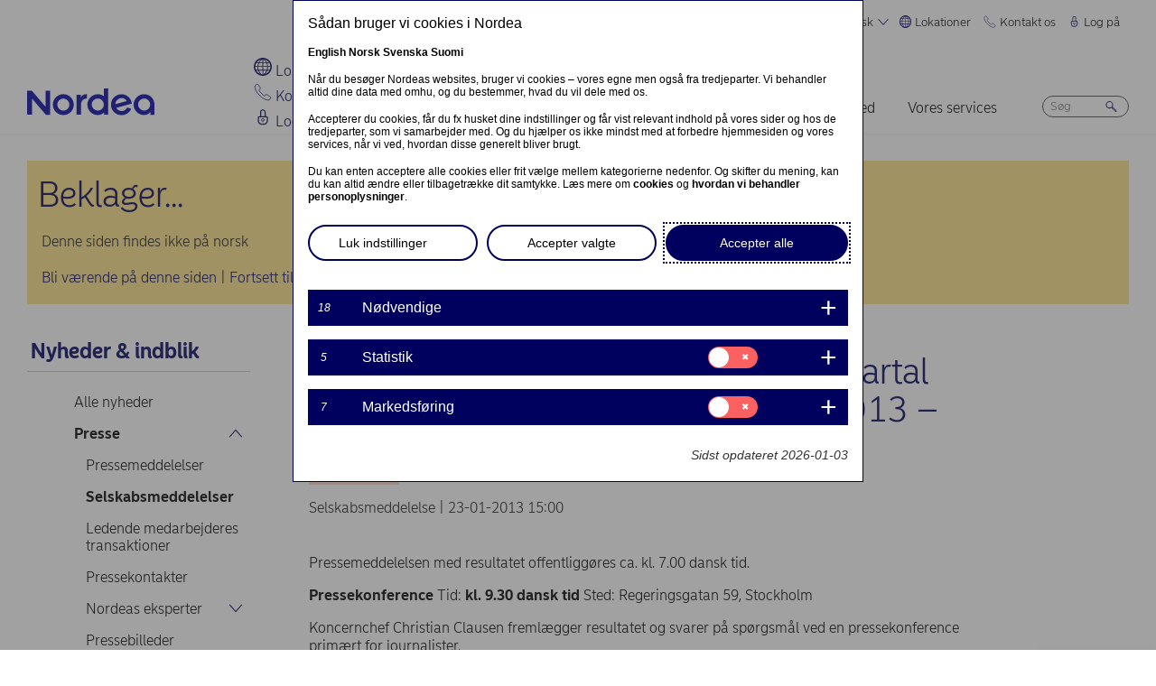

--- FILE ---
content_type: text/html; charset=UTF-8
request_url: https://www.nordea.com/da/presse/2013-01-23/nordea-fremlaegger-resultatet-for-4.-kvartal-og-helaaret-2012-onsdag-30.-januar-2013-nyt-setup?translation=nb
body_size: 18645
content:


<!DOCTYPE html>
<html lang="da" dir="ltr" prefix="content: http://purl.org/rss/1.0/modules/content/  dc: http://purl.org/dc/terms/  foaf: http://xmlns.com/foaf/0.1/  og: http://ogp.me/ns#  rdfs: http://www.w3.org/2000/01/rdf-schema#  schema: http://schema.org/  sioc: http://rdfs.org/sioc/ns#  sioct: http://rdfs.org/sioc/types#  skos: http://www.w3.org/2004/02/skos/core#  xsd: http://www.w3.org/2001/XMLSchema# ">
<head>
  <script>
    const isDarkMode = localStorage.getItem('dark_mode')
    if(isDarkMode && isDarkMode === 'enabled') {
      document.documentElement.dataset.colorScheme = 'color_scheme_dark'
    } else {
      document.documentElement.dataset.colorScheme = 'color_scheme_light'
    }
  </script>
  <meta charset="utf-8" />
<link rel="canonical" href="https://www.nordea.com/da/presse/2013-01-23/nordea-fremlaegger-resultatet-for-4.-kvartal-og-helaaret-2012-onsdag-30.-januar-2013-nyt-setup" />
<meta property="og:site_name" content="Nordea" />
<meta property="og:url" content="https://www.nordea.com/da/presse/2013-01-23/nordea-fremlaegger-resultatet-for-4.-kvartal-og-helaaret-2012-onsdag-30.-januar-2013-nyt-setup" />
<meta property="og:title" content="Nordea fremlægger resultatet for 4. kvartal og helåret 2012 onsdag 30. januar 2013 – nyt setup" />
<meta name="twitter:card" content="summary" />
<meta name="Generator" content="Drupal 11 (https://www.drupal.org)" />
<meta name="MobileOptimized" content="width" />
<meta name="HandheldFriendly" content="true" />
<meta name="viewport" content="width=device-width, initial-scale=1.0" />
<noscript><link rel="stylesheet" href="/core/themes/claro/css/components/dropbutton-noscript.css?t8vanh" />
</noscript><noscript><link rel="stylesheet" href="/core/themes/claro/css/components/views-ui-noscript.css?t8vanh" />
</noscript><link rel="icon" href="/themes/custom/nordea_theme/favicon.ico" type="image/vnd.microsoft.icon" />
<link rel="alternate" hreflang="da" href="https://www.nordea.com/da/presse/2013-01-23/nordea-fremlaegger-resultatet-for-4.-kvartal-og-helaaret-2012-onsdag-30.-januar-2013-nyt-setup" />

    <title>Nordea fremlægger resultatet for 4. kvartal og helåret 2012 onsdag 30. januar 2013 – nyt setup | Nordea</title>
    <link rel="stylesheet" media="all" href="/sites/default/files/css/css_1DK2sIozS0oNTrXOLQBufdrY7BXL96f19sHo39CyVfg.css?delta=0&amp;language=da&amp;theme=nordea_theme&amp;include=eJxdjEEKwCAMwD7k8ElSa3GF2kKtB_f67bBddgshBAXccherIMeMLaw9oTllNR8gfFF6qBEUgW0rSl0sjTy_1pTQpEzCYNOvjZMG_bY36loqbw" />
<link rel="stylesheet" media="all" href="/sites/default/files/css/css_FaiJ8rF_I9t-eb_JtxNljhvnJgM5FhkIshUYkaG-Nws.css?delta=1&amp;language=da&amp;theme=nordea_theme&amp;include=eJxdjEEKwCAMwD7k8ElSa3GF2kKtB_f67bBddgshBAXccherIMeMLaw9oTllNR8gfFF6qBEUgW0rSl0sjTy_1pTQpEzCYNOvjZMG_bY36loqbw" />

      <script src="/sites/default/files/js/js_EeEaRFYQCvzZIvdYvYEGUcWIC4dg29So8j9EaP25S7o.js?scope=header&amp;delta=0&amp;language=da&amp;theme=nordea_theme&amp;include=eJxVi0EOwzAIBD8U10-qCNk6UbFBBir1921uyWEuMxrWibrNNJJHhzs1LHxxock7PhjhJeCxDJ0b6Bk7OmoTXUmKx1eO0e7N1NLuKkByZC8xid_n4Eb9z6i6vtKZAj_sKjhs"></script>

        <link rel="preload" href="/themes/custom/nordea_theme/fonts/NordeaSansLarge-300.woff2" as="font" type="font/woff2" crossorigin />
        <link rel="preload" href="/themes/custom/nordea_theme/fonts/NordeaSansLarge-500.woff2" as="font" type="font/woff2" crossorigin />
        <link rel="preload" href="/themes/custom/nordea_theme/fonts/NordeaSansLarge-700.woff2" as="font" type="font/woff2" crossorigin />
        <link rel="preload" href="/themes/custom/nordea_theme/fonts/NordeaSansLarge-900.woff2" as="font" type="font/woff2" crossorigin />

        <link rel="preload" href="/themes/custom/nordea_theme/fonts/NordeaSansSmall-300.woff2" as="font" type="font/woff2" crossorigin />
        <link rel="preload" href="/themes/custom/nordea_theme/fonts/NordeaSansSmall-300i.woff2" as="font" type="font/woff2" crossorigin />
        <link rel="preload" href="/themes/custom/nordea_theme/fonts/NordeaSansSmall-400.woff2" as="font" type="font/woff2" crossorigin />
        <link rel="preload" href="/themes/custom/nordea_theme/fonts/NordeaSansSmall-500.woff2" as="font" type="font/woff2" crossorigin />
        <link rel="preload" href="/themes/custom/nordea_theme/fonts/NordeaSansSmall-700.woff2" as="font" type="font/woff2" crossorigin />

        <meta name="color-scheme" content="dark light">

        <script>
          let wa_darkmode = isDarkMode && isDarkMode === 'enabled' ? 'true' : 'false';
          // var d_env = prod
          var utag_data = {
            wa_site_language: "da",
            wa_site_state: "prod",
            wa_site_version: "1.0",
            wa_article_tags: "",
            wa_article_author_name: "",
            wa_screen_type: "Cision release",
            wa_screen_attribute_1: `Dark mode: ${wa_darkmode}`
          };
        </script>
                <script>(function(a,b,c,d){
            a='//tags.tiqcdn.com/utag/nordea/com-web/prod/utag.js';
            b=document;c='script';d=b.createElement(c);d.src=a;d.type='text/java'+c;d.async=true;
            a=b.getElementsByTagName(c)[0];a.parentNode.insertBefore(d,a);
          })();</script>
        <script>window.cookieReport = function () { var s = document.createElement("script");
            s.async = true; s.src = "//policy.cookiereports.com/453be2d1_panel-da-dk.js";
            var s2 = document.getElementsByTagName("script")[0]; s2.parentNode.insertBefore(s, s2); }</script>
                </head>
<body class="Cision_release path-node page-node-type-press-release">
<a href="#app" class="visually-hidden focusable skip-link">
  Gå til hovedindhold
</a>

  <div class="page-wrapper dialog-off-canvas-main-canvas" data-off-canvas-main-canvas>
    



<div class="page">
            <nav class="page-nav" data-wa-region="header">
      <div class="page-nav-mobile" data-wa-component="menu">
            








  <div class="directory" data-wa-component="directory">
    <ul>
        <li class="language-select language-select-directory">
              <a href="#" aria-expanded="false" aria-controls="language-select" aria-label="Dansk"> Dansk
      <svg xmlns="http://www.w3.org/2000/svg" width="32" height="32" viewBox="0 0 32 32" aria-hidden="true">
        <path fill="currentcolor" fill-rule="nonzero" d="M16 24.71a1 1 0 00.75-.34l12-13.71a1 1 0 00-1.5-1.32L16 22.2 4.75 9.34a1 1 0 10-1.5 1.32l12 13.71a1 1 0 00.75.34z"></path>
      </svg>
    </a>
    <ul data-role="menu" id="language-select" aria-label="Language">
            <li>
        <a lang="en" href="/da/presse/2013-01-23/nordea-fremlaegger-resultatet-for-4.-kvartal-og-helaaret-2012-onsdag-30.-januar-2013-nyt-setup?translation=en">English</a>
      </li>
            <li>
        <a lang="nb" href="/da/presse/2013-01-23/nordea-fremlaegger-resultatet-for-4.-kvartal-og-helaaret-2012-onsdag-30.-januar-2013-nyt-setup?translation=nb">Norsk</a>
      </li>
            <li>
        <a lang="fi" href="/da/presse/2013-01-23/nordea-fremlaegger-resultatet-for-4.-kvartal-og-helaaret-2012-onsdag-30.-januar-2013-nyt-setup?translation=fi">Suomi</a>
      </li>
            <li>
        <a lang="sv" href="/da/presse/2013-01-23/nordea-fremlaegger-resultatet-for-4.-kvartal-og-helaaret-2012-onsdag-30.-januar-2013-nyt-setup?translation=sv">Svenska</a>
      </li>
      </ul>
        </li>
                <li class="directory-item">
                <a href="#" aria-controls="lokationer-menu" aria-expanded="false">
        <span>
                                      <svg width="20" heoght="20" xmlns="http://www.w3.org/2000/svg" xml:space="preserve" viewBox="0 0 24 24"><path fill="currentColor" fill-rule="evenodd" d="M12 0c6.6 0 12 5.4 12 12s-5.4 12-12 12S0 18.6 0 12 5.4 0 12 0zm1.2 21.9c1.6-1.3 2.9-3 3.7-4.9h-4.4v4.9h.7zm-2.8 0c-1.6-1.3-2.8-3-3.6-4.9h4.8v5c-.5 0-.9 0-1.2-.1zM2 12c0 1.4.3 2.7.8 4h2.5c-.3-1.2-.5-2.4-.5-3.6V12H2zm0-1c.2-1.4.6-2.8 1.3-4H6c-.5 1.3-.9 2.6-1 4H2zm10.6-9-.1 4h3.7c-.9-1.6-2.1-3-3.6-4zm8 5c.7 1.2 1.2 2.6 1.4 4h-3.2c-.1-1.4-.5-2.7-1-4h2.8zm-2.8 4c-.1-1.4-.5-2.7-1.1-4h-4.2v4h5.3zm-6.3-8.9V6H7.7c.9-1.6 2.2-2.9 3.8-3.9zm0 4.9H7.2c-.6 1.2-1 2.6-1.2 4h5.5V7zm-5.1 9c-.4-1.2-.6-2.4-.6-3.6V12h5.6v4h-5zm6.1 0h4.7c.4-1.2.6-2.5.6-3.8V12h-5.4c.1 0 .1 4 .1 4zm6.4-3.9s0-.1 0 0L22 12c0 1.4-.3 2.7-.8 4h-2.9c.4-1.2.6-2.5.6-3.8v-.1zM20 6c-1.4-1.8-3.3-3.1-5.4-3.7 1.1 1.1 2.1 2.3 2.8 3.7H20zM4 6c1.4-1.8 3.3-3.1 5.5-3.7-1.2 1-2.2 2.3-3 3.7H4zm-.7 11c1.1 2 2.9 3.5 5 4.3-1.2-1.2-2-2.7-2.6-4.3H3.3zm17.4 0c-1.2 2.1-3.2 3.7-5.6 4.5 1.3-1.3 2.2-2.8 2.9-4.5h2.7z" clip-rule="evenodd"></path></svg>
                Lokationer
        <svg xmlns="http://www.w3.org/2000/svg" viewBox="0 0 32 32" class="close">
            <path fill="currentcolor" fill-rule="nonzero" d="M17.3 16l9.5 9.5a.92.92 0 010 1.3.92.92 0 01-1.3 0L16 17.3l-9.5 9.5a.92.92 0 01-1.3 0 .92.92 0 010-1.3l9.5-9.5-9.5-9.5a.93.93 0 011.3-1.3l9.5 9.5 9.5-9.5a.93.93 0 011.3 1.3L17.3 16z"></path>
          </svg>
        </span>
        </a>
            <ul class="directory-submenu" id="lokationer-menu" style="--items-with-list-count:                                                             3
;">
                <li class="">
                  <h2>
          <a  title="Find os her" href="/da/node/988" >
            Find os her
                      </a>
        </h2>
              <ul class="directory-submenu" id="" style="--items-with-list-count:                         0
;">
                <li class="">
                            <a  title="Kontorer (engelsk)" href="/da/node/988" >
            Kontorer (engelsk)
                      </a>
                    </li>

                <li class="">
                            <a  title="Bankfilialer" href="https://www.nordea.dk/privat/filialer-pengeautomater.html#/branchlocator" target="_blank">
            Bankfilialer
                            <span class="link-blank">
  <svg xmlns="http://www.w3.org/2000/svg" viewBox="0 0 13.9 11.9" role="img" aria-labelledby="897965505">
    <title id="897965505">(Opens in new window)</title>
    <path fill="currentColor" d="M7 4.3H1.4v6.1h8.3V6.6L11 5.2v5.7s-.3.9-.9.9H0v-9h8.4L7 4.3z"/>
    <path fill="currentColor" d="m5.7 6.6 1.5 1.5 4.6-4.5V8l2.1-2V0H7.7L5.8 2l4.5-.1"/>
  </svg>
</span>
                      </a>
                    </li>

                <li class="">
                            <a  title="Vores markeder" href="/da/om-os/hvem-vi-er/vores-markeder" >
            Vores markeder
                      </a>
                    </li>

          </ul>
  
            </li>

                <li class="">
                  <h2>
          <a  title="Hjemmesider" href="/da/node/32563" >
            Hjemmesider
                      </a>
        </h2>
              <ul class="directory-submenu" id="" style="--items-with-list-count:                               0
;">
                <li class="">
                            <a  title="Danmark" href="https://www.nordea.dk/" target="_blank">
            Danmark
                            <span class="link-blank">
  <svg xmlns="http://www.w3.org/2000/svg" viewBox="0 0 13.9 11.9" role="img" aria-labelledby="170026100">
    <title id="170026100">(Opens in new window)</title>
    <path fill="currentColor" d="M7 4.3H1.4v6.1h8.3V6.6L11 5.2v5.7s-.3.9-.9.9H0v-9h8.4L7 4.3z"/>
    <path fill="currentColor" d="m5.7 6.6 1.5 1.5 4.6-4.5V8l2.1-2V0H7.7L5.8 2l4.5-.1"/>
  </svg>
</span>
                      </a>
                    </li>

                <li class="">
                            <a  title="Finland" href="https://www.nordea.fi/" target="_blank">
            Finland
                            <span class="link-blank">
  <svg xmlns="http://www.w3.org/2000/svg" viewBox="0 0 13.9 11.9" role="img" aria-labelledby="206878246">
    <title id="206878246">(Opens in new window)</title>
    <path fill="currentColor" d="M7 4.3H1.4v6.1h8.3V6.6L11 5.2v5.7s-.3.9-.9.9H0v-9h8.4L7 4.3z"/>
    <path fill="currentColor" d="m5.7 6.6 1.5 1.5 4.6-4.5V8l2.1-2V0H7.7L5.8 2l4.5-.1"/>
  </svg>
</span>
                      </a>
                    </li>

                <li class="">
                            <a  title="Norge" href="https://www.nordea.no/" target="_blank">
            Norge
                            <span class="link-blank">
  <svg xmlns="http://www.w3.org/2000/svg" viewBox="0 0 13.9 11.9" role="img" aria-labelledby="697573262">
    <title id="697573262">(Opens in new window)</title>
    <path fill="currentColor" d="M7 4.3H1.4v6.1h8.3V6.6L11 5.2v5.7s-.3.9-.9.9H0v-9h8.4L7 4.3z"/>
    <path fill="currentColor" d="m5.7 6.6 1.5 1.5 4.6-4.5V8l2.1-2V0H7.7L5.8 2l4.5-.1"/>
  </svg>
</span>
                      </a>
                    </li>

                <li class="">
                            <a  title="Sverige" href="https://www.nordea.se/" target="_blank">
            Sverige
                            <span class="link-blank">
  <svg xmlns="http://www.w3.org/2000/svg" viewBox="0 0 13.9 11.9" role="img" aria-labelledby="140780826">
    <title id="140780826">(Opens in new window)</title>
    <path fill="currentColor" d="M7 4.3H1.4v6.1h8.3V6.6L11 5.2v5.7s-.3.9-.9.9H0v-9h8.4L7 4.3z"/>
    <path fill="currentColor" d="m5.7 6.6 1.5 1.5 4.6-4.5V8l2.1-2V0H7.7L5.8 2l4.5-.1"/>
  </svg>
</span>
                      </a>
                    </li>

          </ul>
  
            </li>

                <li class="">
                  <h2>
          <a  title="Andre sider" href="/da/node/32563" >
            Andre sider
                      </a>
        </h2>
              <ul class="directory-submenu" id="" style="--items-with-list-count:             0
;">
                <li class="">
                            <a  title="Nordea Invest" href="https://www.nordeafunds.com/da" target="_blank">
            Nordea Invest
                            <span class="link-blank">
  <svg xmlns="http://www.w3.org/2000/svg" viewBox="0 0 13.9 11.9" role="img" aria-labelledby="1469177564">
    <title id="1469177564">(Opens in new window)</title>
    <path fill="currentColor" d="M7 4.3H1.4v6.1h8.3V6.6L11 5.2v5.7s-.3.9-.9.9H0v-9h8.4L7 4.3z"/>
    <path fill="currentColor" d="m5.7 6.6 1.5 1.5 4.6-4.5V8l2.1-2V0H7.7L5.8 2l4.5-.1"/>
  </svg>
</span>
                      </a>
                    </li>

          </ul>
  
            </li>

                <li class="">
                            <h2>
                  <a  title="Flere lokationer" href="/da/node/988" >
            Flere lokationer
                      </a>
                  </h2>
                    </li>

          </ul>
  
      </li>

                <li class="directory-item">
                <a href="#" aria-controls="kontakt-os-menu" aria-expanded="false">
        <span>
                                      <svg width="20" height="20" xmlns="http://www.w3.org/2000/svg" viewBox="0 0 24 24">
  <path d="M22.3 20.1c.1-.2.2-.4.2-.7 0-.4-.2-.8-.5-1.1-.2-.1-3.6-2.5-4-2.8-.2-.1-.5-.2-.8-.2-.3 0-.6.1-.8.3l-1 .8c-.3.2-.7.4-1.2.4-.6 0-1.1-.2-1.4-.6l-5-5c-.4-.4-.6-.9-.6-1.4 0-.4.1-.9.4-1.2l.8-1c.2-.2.3-.5.3-.8 0-.3-.1-.5-.2-.8-.3-.4-2.7-3.8-2.9-4-.2-.3-.6-.5-1-.5-.3 0-.5.1-.7.2-.2.1-1.1.7-1.4 1-.6.5-1 1.2-1 2.1 0 0-.4 5.2 6.2 11.6 6.4 6.6 11.6 6.2 11.6 6.2.8 0 1.6-.4 2.1-1 .2-.4.8-1.3.9-1.5z" fill="none" stroke="currentColor" stroke-miterlimit="10"></path>
</svg>
                Kontakt os
        <svg xmlns="http://www.w3.org/2000/svg" viewBox="0 0 32 32" class="close">
            <path fill="currentcolor" fill-rule="nonzero" d="M17.3 16l9.5 9.5a.92.92 0 010 1.3.92.92 0 01-1.3 0L16 17.3l-9.5 9.5a.92.92 0 01-1.3 0 .92.92 0 010-1.3l9.5-9.5-9.5-9.5a.93.93 0 011.3-1.3l9.5 9.5 9.5-9.5a.93.93 0 011.3 1.3L17.3 16z"></path>
          </svg>
        </span>
        </a>
            <ul class="directory-submenu" id="kontakt-os-menu" style="--items-with-list-count:                                                             3
;">
                <li class="">
                  <h2>
          <a  title="Privatkunder" href="/da/om-os/kontakt-os" >
            Privatkunder
                      </a>
        </h2>
              <ul class="directory-submenu" id="" style="--items-with-list-count:             0
;">
                <li class="">
                            <a class="popup-link" title="Kontakt os" href="/da/contact-us-pop-up-page-personal-da-da" >
            Kontakt os
                      </a>
                    </li>

          </ul>
  
            </li>

                <li class="">
                  <h2>
          <a  title="Erhvervskunder" href="/da/om-os/kontakt-os" >
            Erhvervskunder
                      </a>
        </h2>
              <ul class="directory-submenu" id="" style="--items-with-list-count:             0
;">
                <li class="">
                            <a class="popup-link" title="Kontakt os" href="/da/contact-us-pop-up-page-business-da-da" >
            Kontakt os
                      </a>
                    </li>

          </ul>
  
            </li>

                <li class="">
                  <h2>
          <a  title="Kontaktoplysninger for" href="/da/om-os/kontakt-os" >
            Kontaktoplysninger for
                      </a>
        </h2>
              <ul class="directory-submenu" id="" style="--items-with-list-count:                         0
;">
                <li class="">
                            <a  title="Pressekontakter" href="/da/nyheder-indblik/presse/pressekontakter" >
            Pressekontakter
                      </a>
                    </li>

                <li class="">
                            <a  title="Investor relations" href="/da/investors/kontakt-investor-relations" >
            Investor relations
                      </a>
                    </li>

                <li class="">
                            <a  title="Feedback &amp; klager" href="/da/om-os/kontakt-os#complaint" >
            Feedback &amp; klager
                      </a>
                    </li>

          </ul>
  
            </li>

                <li class="">
                            <h2>
                  <a  title="Flere kontaktmuligheder" href="/da/om-os/kontakt-os" >
            Flere kontaktmuligheder
                      </a>
                  </h2>
                    </li>

          </ul>
  
      </li>

                <li class="directory-item">
                <a href="#" aria-controls="log-på-menu" aria-expanded="false">
        <span>
                                      <svg width="20" height="20" xmlns="http://www.w3.org/2000/svg" viewBox="0 0 32 32">
  <path d="M24.2 14.8c-.5-.5-1.2-.8-1.9-.8H21V6.9C21 4.2 18.8 2 16.1 2h-.2C13.2 2 11 4.2 11 6.9V14H9.7c-.7 0-1.4.3-1.9.8S7 16 7 16.8v4.9c0 1.9.7 3.8 2.1 5.2 1.4 1.4 3.2 2.2 5.1 2.2h3.6c1.9 0 3.8-.8 5.1-2.2 1.4-1.4 2.1-3.3 2.1-5.2v-4.9c0-.8-.3-1.5-.8-2zM13 14V6.9C13 5.3 14.3 4 15.9 4h.2C17.7 4 19 5.3 19 6.9V14h-6zm10 7.6v-4.9c0-.4-.3-.8-.7-.8H9.7c-.2 0-.4.1-.5.2s-.2.5-.2.7v4.9c0 2.9 2.3 5.3 5.2 5.4h3.6c1.4 0 2.7-.6 3.7-1.6 1-1.1 1.5-2.5 1.5-3.9zM16 18c1.4-.1 2.6.9 2.8 2.3s-.9 2.6-2.3 2.8v1.5c0 .3-.2.5-.5.5s-.5-.2-.5-.5V23c-1.4-.1-2.4-1.4-2.3-2.8s1.4-2.3 2.8-2.2zm0 4c.8 0 1.5-.7 1.5-1.5S16.8 19 16 19s-1.5.7-1.5 1.5.7 1.5 1.5 1.5z" fill-rule="evenodd" clip-rule="evenodd" fill="currentcolor"></path>
</svg>
                Log på
        <svg xmlns="http://www.w3.org/2000/svg" viewBox="0 0 32 32" class="close">
            <path fill="currentcolor" fill-rule="nonzero" d="M17.3 16l9.5 9.5a.92.92 0 010 1.3.92.92 0 01-1.3 0L16 17.3l-9.5 9.5a.92.92 0 01-1.3 0 .92.92 0 010-1.3l9.5-9.5-9.5-9.5a.93.93 0 011.3-1.3l9.5 9.5 9.5-9.5a.93.93 0 011.3 1.3L17.3 16z"></path>
          </svg>
        </span>
        </a>
            <ul class="directory-submenu" id="log-på-menu" style="--items-with-list-count:                                                             3
;">
                <li class="">
                  <h2>
          <a  title="Netbank for privatkunder" href="/da/log-paa" >
            Netbank for privatkunder
                      </a>
        </h2>
              <ul class="directory-submenu" id="" style="--items-with-list-count:                               0
;">
                <li class="">
                            <a  title="Danmark" href="https://netbank.nordea.dk/#!/" target="_blank">
            Danmark
                            <span class="link-blank">
  <svg xmlns="http://www.w3.org/2000/svg" viewBox="0 0 13.9 11.9" role="img" aria-labelledby="1996839560">
    <title id="1996839560">(Opens in new window)</title>
    <path fill="currentColor" d="M7 4.3H1.4v6.1h8.3V6.6L11 5.2v5.7s-.3.9-.9.9H0v-9h8.4L7 4.3z"/>
    <path fill="currentColor" d="m5.7 6.6 1.5 1.5 4.6-4.5V8l2.1-2V0H7.7L5.8 2l4.5-.1"/>
  </svg>
</span>
                      </a>
                    </li>

                <li class="">
                            <a  title="Finland" href="https://netbank.nordea.fi/#!/" target="_blank">
            Finland
                            <span class="link-blank">
  <svg xmlns="http://www.w3.org/2000/svg" viewBox="0 0 13.9 11.9" role="img" aria-labelledby="140879818">
    <title id="140879818">(Opens in new window)</title>
    <path fill="currentColor" d="M7 4.3H1.4v6.1h8.3V6.6L11 5.2v5.7s-.3.9-.9.9H0v-9h8.4L7 4.3z"/>
    <path fill="currentColor" d="m5.7 6.6 1.5 1.5 4.6-4.5V8l2.1-2V0H7.7L5.8 2l4.5-.1"/>
  </svg>
</span>
                      </a>
                    </li>

                <li class="">
                            <a  title="Norge" href="https://netbank.nordea.no/login/" target="_blank">
            Norge
                            <span class="link-blank">
  <svg xmlns="http://www.w3.org/2000/svg" viewBox="0 0 13.9 11.9" role="img" aria-labelledby="1022116207">
    <title id="1022116207">(Opens in new window)</title>
    <path fill="currentColor" d="M7 4.3H1.4v6.1h8.3V6.6L11 5.2v5.7s-.3.9-.9.9H0v-9h8.4L7 4.3z"/>
    <path fill="currentColor" d="m5.7 6.6 1.5 1.5 4.6-4.5V8l2.1-2V0H7.7L5.8 2l4.5-.1"/>
  </svg>
</span>
                      </a>
                    </li>

                <li class="">
                            <a  title="Sverige" href="https://netbank.nordea.se/#!/" target="_blank">
            Sverige
                            <span class="link-blank">
  <svg xmlns="http://www.w3.org/2000/svg" viewBox="0 0 13.9 11.9" role="img" aria-labelledby="275758843">
    <title id="275758843">(Opens in new window)</title>
    <path fill="currentColor" d="M7 4.3H1.4v6.1h8.3V6.6L11 5.2v5.7s-.3.9-.9.9H0v-9h8.4L7 4.3z"/>
    <path fill="currentColor" d="m5.7 6.6 1.5 1.5 4.6-4.5V8l2.1-2V0H7.7L5.8 2l4.5-.1"/>
  </svg>
</span>
                      </a>
                    </li>

          </ul>
  
            </li>

                <li class="">
                  <h2>
          <a  title="Log på Nordea Business netbank" href="/da/log-paa" >
            Log på Nordea Business netbank
                      </a>
        </h2>
              <ul class="directory-submenu" id="" style="--items-with-list-count:                               0
;">
                <li class="">
                            <a  title="Danmark" href="https://corporate.nordea.dk/#!/" target="_blank">
            Danmark
                            <span class="link-blank">
  <svg xmlns="http://www.w3.org/2000/svg" viewBox="0 0 13.9 11.9" role="img" aria-labelledby="268499228">
    <title id="268499228">(Opens in new window)</title>
    <path fill="currentColor" d="M7 4.3H1.4v6.1h8.3V6.6L11 5.2v5.7s-.3.9-.9.9H0v-9h8.4L7 4.3z"/>
    <path fill="currentColor" d="m5.7 6.6 1.5 1.5 4.6-4.5V8l2.1-2V0H7.7L5.8 2l4.5-.1"/>
  </svg>
</span>
                      </a>
                    </li>

                <li class="">
                            <a  title="Finland" href="https://corporate.nordea.fi/#!/" target="_blank">
            Finland
                            <span class="link-blank">
  <svg xmlns="http://www.w3.org/2000/svg" viewBox="0 0 13.9 11.9" role="img" aria-labelledby="1435871746">
    <title id="1435871746">(Opens in new window)</title>
    <path fill="currentColor" d="M7 4.3H1.4v6.1h8.3V6.6L11 5.2v5.7s-.3.9-.9.9H0v-9h8.4L7 4.3z"/>
    <path fill="currentColor" d="m5.7 6.6 1.5 1.5 4.6-4.5V8l2.1-2V0H7.7L5.8 2l4.5-.1"/>
  </svg>
</span>
                      </a>
                    </li>

                <li class="">
                            <a  title="Norge" href="https://corporate.nordea.no/login/" target="_blank">
            Norge
                            <span class="link-blank">
  <svg xmlns="http://www.w3.org/2000/svg" viewBox="0 0 13.9 11.9" role="img" aria-labelledby="89582940">
    <title id="89582940">(Opens in new window)</title>
    <path fill="currentColor" d="M7 4.3H1.4v6.1h8.3V6.6L11 5.2v5.7s-.3.9-.9.9H0v-9h8.4L7 4.3z"/>
    <path fill="currentColor" d="m5.7 6.6 1.5 1.5 4.6-4.5V8l2.1-2V0H7.7L5.8 2l4.5-.1"/>
  </svg>
</span>
                      </a>
                    </li>

                <li class="">
                            <a  title="Sverige" href="https://corporate.nordea.se/#!/" target="_blank">
            Sverige
                            <span class="link-blank">
  <svg xmlns="http://www.w3.org/2000/svg" viewBox="0 0 13.9 11.9" role="img" aria-labelledby="1464250499">
    <title id="1464250499">(Opens in new window)</title>
    <path fill="currentColor" d="M7 4.3H1.4v6.1h8.3V6.6L11 5.2v5.7s-.3.9-.9.9H0v-9h8.4L7 4.3z"/>
    <path fill="currentColor" d="m5.7 6.6 1.5 1.5 4.6-4.5V8l2.1-2V0H7.7L5.8 2l4.5-.1"/>
  </svg>
</span>
                      </a>
                    </li>

          </ul>
  
            </li>

                <li class="">
                  <h2>
          <a  title="Log på Nordea Corporate Netbank" href="/da/log-paa" >
            Log på Nordea Corporate Netbank
                      </a>
        </h2>
              <ul class="directory-submenu" id="" style="--items-with-list-count:                   0
;">
                <li class="">
                            <a  title="Nordea corporate" href="https://corporate.nordea.com/" target="_blank">
            Nordea corporate
                            <span class="link-blank">
  <svg xmlns="http://www.w3.org/2000/svg" viewBox="0 0 13.9 11.9" role="img" aria-labelledby="677583914">
    <title id="677583914">(Opens in new window)</title>
    <path fill="currentColor" d="M7 4.3H1.4v6.1h8.3V6.6L11 5.2v5.7s-.3.9-.9.9H0v-9h8.4L7 4.3z"/>
    <path fill="currentColor" d="m5.7 6.6 1.5 1.5 4.6-4.5V8l2.1-2V0H7.7L5.8 2l4.5-.1"/>
  </svg>
</span>
                      </a>
                    </li>

                <li class="">
                            <a  title="Corporate netbank" href="https://solo.nordea.com/nsc/engine?language=sv&amp;country=SE" target="_blank">
            Corporate netbank
                            <span class="link-blank">
  <svg xmlns="http://www.w3.org/2000/svg" viewBox="0 0 13.9 11.9" role="img" aria-labelledby="636133942">
    <title id="636133942">(Opens in new window)</title>
    <path fill="currentColor" d="M7 4.3H1.4v6.1h8.3V6.6L11 5.2v5.7s-.3.9-.9.9H0v-9h8.4L7 4.3z"/>
    <path fill="currentColor" d="m5.7 6.6 1.5 1.5 4.6-4.5V8l2.1-2V0H7.7L5.8 2l4.5-.1"/>
  </svg>
</span>
                      </a>
                    </li>

          </ul>
  
            </li>

                <li class="">
                            <h2>
                  <a  title="Flere loginmuligheder" href="/da/log-paa" >
            Flere loginmuligheder
                      </a>
                  </h2>
                    </li>

          </ul>
  
      </li>

            <li class="toggle-dark-mode only-desktop">
        <button type="button" class="dark-mode-button">
  <span class="toggle-slider"></span>

  <span class="sr-only" data-mode="light">Enable light mode</span>
  <span class="sr-only" data-mode="dark">Enable dark mode</span>

  <span aria-hidden="true" data-mode="dark" class="toggle-label">
    Mørkt
    <svg xmlns="http://www.w3.org/2000/svg" fill="none" viewBox="0 0 9 9" aria-hidden="true">
      <path fill="currentColor" fill-rule="evenodd" d="M.1696 4.6013c0-2.407 1.98-4.383 4.4153-4.383.0762 0 .1564.0115.2063.0187l.0087.0012c.0643.0092.092.0124.108.0124a.3787.3787 0 0 1 .1892.7067c-.72.4154-1.1991 1.2255-1.1991 2.1262 0 1.3732 1.1221 2.4953 2.4953 2.4953.7303 0 1.4032-.3081 1.8814-.8426a.3787.3787 0 0 1 .6592.2885C8.7217 7.2534 6.847 8.9842 4.5526 8.9842c-2.405 0-4.383-1.9779-4.383-4.383Zm3.681-3.5519C2.1818 1.3894.927 2.8634.927 4.6012c0 1.9868 1.6389 3.6256 3.6256 3.6256 1.542 0 2.8508-.9406 3.3857-2.276a3.265 3.265 0 0 1-1.545.3854c-1.7915 0-3.2527-1.4612-3.2527-3.2527 0-.7591.2623-1.4745.71-2.034Z" clip-rule="evenodd"/>
    </svg>
  </span>

  <span aria-hidden="true" data-mode="light" class="toggle-label">
    Lyst
    <svg xmlns="http://www.w3.org/2000/svg" fill="none" viewBox="0 0 13 12" aria-hidden="true">
      <path fill="currentColor" d="M5.9356 11.5738a.2572.2572 0 1 0 .5144 0V10.087a.2572.2572 0 0 0-.5144 0v1.4868ZM10.0128 10.0992a.2572.2572 0 0 0 .3637-.3638L9.3249 8.6838a.2572.2572 0 0 0-.3637.3637l1.0516 1.0517ZM2.0112 9.7356a.2572.2572 0 1 0 .364.3634L3.425 9.0474a.2572.2572 0 1 0-.364-.3634L2.0112 9.7356ZM11.8512 6.1726a.2572.2572 0 0 0 0-.5144h-1.4868a.2572.2572 0 1 0 0 .5144h1.4868ZM2.0211 6.1726a.2572.2572 0 1 0 0-.5144H.5345a.2572.2572 0 1 0 0 .5144h1.4866ZM8.9611 2.7835a.2572.2572 0 0 0 .3638.3637l1.0516-1.0518a.2573.2573 0 0 0-.3637-.3637L8.9611 2.7835ZM3.0606 3.147a.2572.2572 0 0 0 .3641-.3633L2.375 1.7319a.2572.2572 0 1 0-.364.3633L3.0606 3.147ZM5.9356 1.7438a.2572.2572 0 0 0 .5144 0V.2572a.2572.2572 0 0 0-.5144 0v1.4866Z"/>
      <path fill="currentColor" fill-rule="evenodd" d="M6.1927 9.0019c1.7047 0 3.0865-1.3818 3.0865-3.0862 0-1.7047-1.3818-3.0865-3.0863-3.0865-1.7046 0-3.0864 1.3818-3.0864 3.0863 0 1.7046 1.3818 3.0864 3.0862 3.0864Zm2.0577-3.0862c0 1.1361-.9211 2.0574-2.0577 2.0574-1.1362 0-2.0574-.9212-2.0574-2.0576 0-1.1364.9212-2.0575 2.0576-2.0575 1.1363 0 2.0575.9211 2.0575 2.0577Z" clip-rule="evenodd"/>
    </svg>
  </span>
</button>




  <div class="disclaimer" id="darkmode-disclaimer"  aria-labelledby="darkmode-title">
          <h2>Vælg tema</h2>
              <p>Da alle hjemmesider har et CO2-aftryk giver vi dig mulighed for at vælge en mere bæredygtig oplevelse ved at se vores hjemmeside i mørk tilstand. Det reducerer skærmens strømforbrug og den CO2-udledning, der genereres ved dit besøg.&nbsp;</p><p><a href="/da/baeredygtighed/vores-egne-aktiviteter">Læs mere om vores arbejde her</a></p>
      </div>


      </li>
    </ul>
  </div>

    
  
      
      
<a href="/da" class="logo" tabindex="0">
  <svg xmlns="http://www.w3.org/2000/svg" viewBox="0 0 136 29" width="136" height="29" fill="inherit" role="img" aria-labelledby="a11y-nav-logo-title-mob">
    <title id="a11y-nav-logo-title-mob">Nordea</title>
    <path d="M124.1 6.2c-5.5.4-9.9 4.9-10.3 10.4-.4 6.5 4.7 11.9 11.1 11.9 2.3 0 5.4-1.2 6.8-3.6v3.3h4.3V17.6c.2-7-5.4-11.9-11.9-11.4zm7.3 11.4c-.2 3.7-3.4 6.5-7.2 6-2.9-.4-5.2-2.7-5.6-5.6-.4-3.9 2.6-7.2 6.4-7.2 3.4 0 6.2 2.7 6.4 6.1v.7zM100.5 6.2c-5.9.2-10.9 4.7-10.9 11.3 0 6 4.9 11.1 11.2 11.1 4.4 0 8.7-2.6 10.4-6.9l-4.3-1.3c-.8 1.8-2.7 3.3-4.8 3.7-3 .6-5.8-1.3-6.9-3.3l16.7-4.6c-.5-4.4-4.3-10.2-11.4-10zm-6.2 10.6c0-2.3 1.4-5 4.4-6.1 3.4-1.3 6.4.4 7.7 2.8l-12.1 3.3zM63.8 10.7V6.1c-4.2 0-5.6 2.1-6.3 3.2V6.8h-4.8V28.1h4.9V17.6c0-4.8 2.8-6.7 6.2-6.9zM19.7 19.6L5.1 2.4h-5v25.7h5.2V10.9l14.8 17.3h4.5V2.4h-4.9zM86.7.1h-4.6v8.4c-1.1-1.4-4.5-2.6-7.4-2.3-5.5.4-9.9 4.9-10.3 10.4-.4 6.5 4.7 11.9 11.1 11.9 2.4 0 5.7-1.1 6.8-3.2v2.8h4.3V17.5v-.2-.2l.1-17zm-4.8 17.5c-.2 3.7-3.4 6.5-7.2 6-2.9-.4-5.2-2.7-5.6-5.6-.4-3.9 2.6-7.2 6.4-7.2 3.4 0 6.2 2.7 6.4 6.1v.7zM38.7 6.1c-6.2 0-11.2 5-11.2 11.2s5 11.2 11.2 11.2 11.2-5 11.2-11.2c-.1-6.2-5.1-11.2-11.2-11.2zm0 17.6c-3.5 0-6.4-2.9-6.4-6.4s2.9-6.4 6.4-6.4 6.4 2.9 6.4 6.4c0 3.6-2.9 6.4-6.4 6.4z" class="st0">
    </path>
  </svg>
</a>

        
  <label for="language-selector-mobile">da <svg fill="currentColor" width="9" class="toggleicon" xmlns="http://www.w3.org/2000/svg" viewBox="0 0 22 32.5"><path d="M11 5.2l8.4 8.4L22 11 11 0 0 11l2.6 2.6zM11 27.7l-8.4-7.8L0 22.3l11 10.2 11-10.2-2.6-2.4z"></path></svg></label>
        <select id="language-selector-mobile" aria-label="Language" class="mobile-language">
          <option value="/da/presse/2013-01-23/nordea-fremlaegger-resultatet-for-4.-kvartal-og-helaaret-2012-onsdag-30.-januar-2013-nyt-setup?translation=0">Dansk</option>
          <option value="/da/presse/2013-01-23/nordea-fremlaegger-resultatet-for-4.-kvartal-og-helaaret-2012-onsdag-30.-januar-2013-nyt-setup?translation=en">English</option>
          <option value="/da/presse/2013-01-23/nordea-fremlaegger-resultatet-for-4.-kvartal-og-helaaret-2012-onsdag-30.-januar-2013-nyt-setup?translation=nb">Norsk</option>
          <option value="/da/presse/2013-01-23/nordea-fremlaegger-resultatet-for-4.-kvartal-og-helaaret-2012-onsdag-30.-januar-2013-nyt-setup?translation=fi">Suomi</option>
          <option value="/da/presse/2013-01-23/nordea-fremlaegger-resultatet-for-4.-kvartal-og-helaaret-2012-onsdag-30.-januar-2013-nyt-setup?translation=sv">Svenska</option>
      </select>
<div data-level="1" class="search-menu-mobile menu-list">
  <!--
      SEARCH BUTTON
  -->
  <a href="#" aria-expanded="false" aria-controls="mob-search-00" tabindex="0" class="search menu-list-item" aria-label="Search">
    <svg xmlns="http://www.w3.org/2000/svg" viewBox="0 0 32 32" class="open">
      <path fill="currentcolor" d="M28.43 24.65h-.04A2 2 0 0127 28a2 2 0 01-1.32-.57l-7.14-7.14a2 2 0 01-.54-1.64 8.1 8.1 0 111.65-1.71 2.06 2.06 0 01.26 0 1.92 1.92 0 011.38.58l7.14 7.13zm-15.3-6.39a6.14 6.14 0 006.12-6.13 6.13 6.13 0 10-6.12 6.13zm14.31 8.18a.59.59 0 000-.8l-7.14-7.13a.52.52 0 00-.39-.17.55.55 0 00-.4.17.57.57 0 000 .79l7.14 7.14a.54.54 0 00.39.16.58.58 0 00.4-.16z"></path>
    </svg>
    <svg xmlns="http://www.w3.org/2000/svg" viewBox="0 0 32 32" class="close">
      <path fill="currentcolor" fill-rule="nonzero" d="M17.3 16l9.5 9.5a.92.92 0 010 1.3.92.92 0 01-1.3 0L16 17.3l-9.5 9.5a.92.92 0 01-1.3 0 .92.92 0 010-1.3l9.5-9.5-9.5-9.5a.93.93 0 011.3-1.3l9.5 9.5 9.5-9.5a.93.93 0 011.3 1.3L17.3 16z"></path>
    </svg>
  </a>

  <!--
      OFF-CANVAS CONTAINER
  -->
   <div class="off-canvas">
    <div data-level="2" label="Nordea.com" class="mob nav menu-list" id="mob-search-00" aria-hidden="true">
      <p class="header">Søg</p>
      <form role="search" method="get" action="/da/search">
        <input aria-label="Search" type="search" placeholder="Søg" name="s" id="search-mobile" autocomplete="off" tabindex="-1" data-np-checked="1">
        <button type="submit" value="Search" aria-label="Search" tabindex="-1">
          <svg xmlns="http://www.w3.org/2000/svg" width="32" height="32" viewBox="0 0 32 32" aria-hidden="true">
            <path fill="currentcolor" fill-rule="nonzero" d="M28.43 24.65h-.04A2 2 0 0127 28a2 2 0 01-1.32-.57l-7.14-7.14a2 2 0 01-.54-1.64 8.1 8.1 0 111.65-1.71h.26c.52 0 1.02.2 1.38.58l7.14 7.13zm-15.3-6.39a6.14 6.14 0 10-.04-12.28 6.14 6.14 0 00.04 12.28zm14.31 8.18c.2-.23.2-.57 0-.8l-7.14-7.13a.52.52 0 00-.39-.17c-.15 0-.3.06-.4.17a.57.57 0 000 .79l7.14 7.14c.1.1.24.16.39.16.15 0 .3-.06.4-.16z"></path>
          </svg>
        </button>
      </form>
    </div>
  </div>
</div>

<div data-level="1" class="menu-list">
  <!--
      HAMBURGER BUTTON
  -->
  <a href="#" aria-expanded="false" aria-controls="mob-00" tabindex="0" class="menu menu-list-item">
    <span>Menu</span>
    <svg xmlns="http://www.w3.org/2000/svg" viewBox="0 0 32 32" class="open">
      <path fill="currentcolor" fill-rule="nonzero" d="M28 23a1 1 0 010 2H4a1 1 0 010-2h24zm0-8a1 1 0 010 2H4a1 1 0 010-2h24zm0-8a1 1 0 010 2H4a1 1 0 110-2h24z"></path>
    </svg>
    <svg xmlns="http://www.w3.org/2000/svg" viewBox="0 0 32 32" class="close">
      <path fill="currentcolor" fill-rule="nonzero" d="M17.3 16l9.5 9.5a.92.92 0 010 1.3.92.92 0 01-1.3 0L16 17.3l-9.5 9.5a.92.92 0 01-1.3 0 .92.92 0 010-1.3l9.5-9.5-9.5-9.5a.93.93 0 011.3-1.3l9.5 9.5 9.5-9.5a.93.93 0 011.3 1.3L17.3 16z"></path>
    </svg>
  </a>

  <!--
      OFF-CANVAS CONTAINER
  -->
  <div class="off-canvas">
    <div class="menu-wrapper">

      <a href="/da" class="logo-desktop" tabindex="0">
        <svg xmlns="http://www.w3.org/2000/svg" viewBox="0 0 136 29" width="136" height="29" fill="inherit" role="img" aria-labelledby="a11y-nav-logo-title-mob">
          <title id="a11y-nav-logo-title-mob">Nordea</title>
          <path d="M124.1 6.2c-5.5.4-9.9 4.9-10.3 10.4-.4 6.5 4.7 11.9 11.1 11.9 2.3 0 5.4-1.2 6.8-3.6v3.3h4.3V17.6c.2-7-5.4-11.9-11.9-11.4zm7.3 11.4c-.2 3.7-3.4 6.5-7.2 6-2.9-.4-5.2-2.7-5.6-5.6-.4-3.9 2.6-7.2 6.4-7.2 3.4 0 6.2 2.7 6.4 6.1v.7zM100.5 6.2c-5.9.2-10.9 4.7-10.9 11.3 0 6 4.9 11.1 11.2 11.1 4.4 0 8.7-2.6 10.4-6.9l-4.3-1.3c-.8 1.8-2.7 3.3-4.8 3.7-3 .6-5.8-1.3-6.9-3.3l16.7-4.6c-.5-4.4-4.3-10.2-11.4-10zm-6.2 10.6c0-2.3 1.4-5 4.4-6.1 3.4-1.3 6.4.4 7.7 2.8l-12.1 3.3zM63.8 10.7V6.1c-4.2 0-5.6 2.1-6.3 3.2V6.8h-4.8V28.1h4.9V17.6c0-4.8 2.8-6.7 6.2-6.9zM19.7 19.6L5.1 2.4h-5v25.7h5.2V10.9l14.8 17.3h4.5V2.4h-4.9zM86.7.1h-4.6v8.4c-1.1-1.4-4.5-2.6-7.4-2.3-5.5.4-9.9 4.9-10.3 10.4-.4 6.5 4.7 11.9 11.1 11.9 2.4 0 5.7-1.1 6.8-3.2v2.8h4.3V17.5v-.2-.2l.1-17zm-4.8 17.5c-.2 3.7-3.4 6.5-7.2 6-2.9-.4-5.2-2.7-5.6-5.6-.4-3.9 2.6-7.2 6.4-7.2 3.4 0 6.2 2.7 6.4 6.1v.7zM38.7 6.1c-6.2 0-11.2 5-11.2 11.2s5 11.2 11.2 11.2 11.2-5 11.2-11.2c-.1-6.2-5.1-11.2-11.2-11.2zm0 17.6c-3.5 0-6.4-2.9-6.4-6.4s2.9-6.4 6.4-6.4 6.4 2.9 6.4 6.4c0 3.6-2.9 6.4-6.4 6.4z" class="st0">
          </path>
        </svg>
      </a>

      
  





    <ul class="directory-wrapper-mobile only-mobile" data-wa-component="directory">
                            <li class="directory-mobile only-mobile" aria-hidden="true">
        <a href="#" aria-controls="directory-.1" aria-expanded="false" tabindex="0">
                                              <svg width="20" heoght="20" xmlns="http://www.w3.org/2000/svg" xml:space="preserve" viewBox="0 0 24 24"><path fill="currentColor" fill-rule="evenodd" d="M12 0c6.6 0 12 5.4 12 12s-5.4 12-12 12S0 18.6 0 12 5.4 0 12 0zm1.2 21.9c1.6-1.3 2.9-3 3.7-4.9h-4.4v4.9h.7zm-2.8 0c-1.6-1.3-2.8-3-3.6-4.9h4.8v5c-.5 0-.9 0-1.2-.1zM2 12c0 1.4.3 2.7.8 4h2.5c-.3-1.2-.5-2.4-.5-3.6V12H2zm0-1c.2-1.4.6-2.8 1.3-4H6c-.5 1.3-.9 2.6-1 4H2zm10.6-9-.1 4h3.7c-.9-1.6-2.1-3-3.6-4zm8 5c.7 1.2 1.2 2.6 1.4 4h-3.2c-.1-1.4-.5-2.7-1-4h2.8zm-2.8 4c-.1-1.4-.5-2.7-1.1-4h-4.2v4h5.3zm-6.3-8.9V6H7.7c.9-1.6 2.2-2.9 3.8-3.9zm0 4.9H7.2c-.6 1.2-1 2.6-1.2 4h5.5V7zm-5.1 9c-.4-1.2-.6-2.4-.6-3.6V12h5.6v4h-5zm6.1 0h4.7c.4-1.2.6-2.5.6-3.8V12h-5.4c.1 0 .1 4 .1 4zm6.4-3.9s0-.1 0 0L22 12c0 1.4-.3 2.7-.8 4h-2.9c.4-1.2.6-2.5.6-3.8v-.1zM20 6c-1.4-1.8-3.3-3.1-5.4-3.7 1.1 1.1 2.1 2.3 2.8 3.7H20zM4 6c1.4-1.8 3.3-3.1 5.5-3.7-1.2 1-2.2 2.3-3 3.7H4zm-.7 11c1.1 2 2.9 3.5 5 4.3-1.2-1.2-2-2.7-2.6-4.3H3.3zm17.4 0c-1.2 2.1-3.2 3.7-5.6 4.5 1.3-1.3 2.2-2.8 2.9-4.5h2.7z" clip-rule="evenodd"></path></svg>
                    Lokationer
        </a>

        <ul data-level="3" id="directory-.1" data-role="menu" aria-hidden="true">
            <a href="#" data-back="directory-.1">Hovedmenu</a>
            <h2>
              <a class="header menu-list-item directory-list-item " href="" >
              Lokationer
                            </a>
            </h2>
                                  <li>
              <h3>
                <a class="level-2 " href="/da/node/988" >
                Find os her
                                </a>
              </h3>
            </li>
                                              <li>
                  <a class="level-3 " href="/da/node/988" >
                  Kontorer (engelsk)
                                    </a>
                </li>
                                <li>
                  <a class="level-3 " href="https://www.nordea.dk/privat/filialer-pengeautomater.html#/branchlocator" target="_blank">
                  Bankfilialer
                                      <span class="link-blank">
  <svg xmlns="http://www.w3.org/2000/svg" viewBox="0 0 13.9 11.9" role="img" aria-labelledby="948986827">
    <title id="948986827">(Opens in new window)</title>
    <path fill="currentColor" d="M7 4.3H1.4v6.1h8.3V6.6L11 5.2v5.7s-.3.9-.9.9H0v-9h8.4L7 4.3z"/>
    <path fill="currentColor" d="m5.7 6.6 1.5 1.5 4.6-4.5V8l2.1-2V0H7.7L5.8 2l4.5-.1"/>
  </svg>
</span>
                                    </a>
                </li>
                                <li>
                  <a class="level-3 " href="/da/om-os/hvem-vi-er/vores-markeder" >
                  Vores markeder
                                    </a>
                </li>
                                                      <li>
              <h3>
                <a class="level-2 " href="/da/node/32563" >
                Hjemmesider
                                </a>
              </h3>
            </li>
                                              <li>
                  <a class="level-3 " href="https://www.nordea.dk/" target="_blank">
                  Danmark
                                      <span class="link-blank">
  <svg xmlns="http://www.w3.org/2000/svg" viewBox="0 0 13.9 11.9" role="img" aria-labelledby="98254489">
    <title id="98254489">(Opens in new window)</title>
    <path fill="currentColor" d="M7 4.3H1.4v6.1h8.3V6.6L11 5.2v5.7s-.3.9-.9.9H0v-9h8.4L7 4.3z"/>
    <path fill="currentColor" d="m5.7 6.6 1.5 1.5 4.6-4.5V8l2.1-2V0H7.7L5.8 2l4.5-.1"/>
  </svg>
</span>
                                    </a>
                </li>
                                <li>
                  <a class="level-3 " href="https://www.nordea.fi/" target="_blank">
                  Finland
                                      <span class="link-blank">
  <svg xmlns="http://www.w3.org/2000/svg" viewBox="0 0 13.9 11.9" role="img" aria-labelledby="624270844">
    <title id="624270844">(Opens in new window)</title>
    <path fill="currentColor" d="M7 4.3H1.4v6.1h8.3V6.6L11 5.2v5.7s-.3.9-.9.9H0v-9h8.4L7 4.3z"/>
    <path fill="currentColor" d="m5.7 6.6 1.5 1.5 4.6-4.5V8l2.1-2V0H7.7L5.8 2l4.5-.1"/>
  </svg>
</span>
                                    </a>
                </li>
                                <li>
                  <a class="level-3 " href="https://www.nordea.no/" target="_blank">
                  Norge
                                      <span class="link-blank">
  <svg xmlns="http://www.w3.org/2000/svg" viewBox="0 0 13.9 11.9" role="img" aria-labelledby="194941592">
    <title id="194941592">(Opens in new window)</title>
    <path fill="currentColor" d="M7 4.3H1.4v6.1h8.3V6.6L11 5.2v5.7s-.3.9-.9.9H0v-9h8.4L7 4.3z"/>
    <path fill="currentColor" d="m5.7 6.6 1.5 1.5 4.6-4.5V8l2.1-2V0H7.7L5.8 2l4.5-.1"/>
  </svg>
</span>
                                    </a>
                </li>
                                <li>
                  <a class="level-3 " href="https://www.nordea.se/" target="_blank">
                  Sverige
                                      <span class="link-blank">
  <svg xmlns="http://www.w3.org/2000/svg" viewBox="0 0 13.9 11.9" role="img" aria-labelledby="1927275122">
    <title id="1927275122">(Opens in new window)</title>
    <path fill="currentColor" d="M7 4.3H1.4v6.1h8.3V6.6L11 5.2v5.7s-.3.9-.9.9H0v-9h8.4L7 4.3z"/>
    <path fill="currentColor" d="m5.7 6.6 1.5 1.5 4.6-4.5V8l2.1-2V0H7.7L5.8 2l4.5-.1"/>
  </svg>
</span>
                                    </a>
                </li>
                                                      <li>
              <h3>
                <a class="level-2 " href="/da/node/32563" >
                Andre sider
                                </a>
              </h3>
            </li>
                                              <li>
                  <a class="level-3 " href="https://www.nordeafunds.com/en" target="_blank">
                  Nordea Invest
                                      <span class="link-blank">
  <svg xmlns="http://www.w3.org/2000/svg" viewBox="0 0 13.9 11.9" role="img" aria-labelledby="649346851">
    <title id="649346851">(Opens in new window)</title>
    <path fill="currentColor" d="M7 4.3H1.4v6.1h8.3V6.6L11 5.2v5.7s-.3.9-.9.9H0v-9h8.4L7 4.3z"/>
    <path fill="currentColor" d="m5.7 6.6 1.5 1.5 4.6-4.5V8l2.1-2V0H7.7L5.8 2l4.5-.1"/>
  </svg>
</span>
                                    </a>
                </li>
                                                      <li>
              <h3>
                <a class="level-2 " href="/da/node/988" >
                Flere lokationer
                                </a>
              </h3>
            </li>
                                            </ul>
      </li>
                            <li class="directory-mobile only-mobile" aria-hidden="true">
        <a href="#" aria-controls="directory-.2" aria-expanded="false" tabindex="0">
                                              <svg width="20" height="20" xmlns="http://www.w3.org/2000/svg" viewBox="0 0 24 24">
  <path d="M22.3 20.1c.1-.2.2-.4.2-.7 0-.4-.2-.8-.5-1.1-.2-.1-3.6-2.5-4-2.8-.2-.1-.5-.2-.8-.2-.3 0-.6.1-.8.3l-1 .8c-.3.2-.7.4-1.2.4-.6 0-1.1-.2-1.4-.6l-5-5c-.4-.4-.6-.9-.6-1.4 0-.4.1-.9.4-1.2l.8-1c.2-.2.3-.5.3-.8 0-.3-.1-.5-.2-.8-.3-.4-2.7-3.8-2.9-4-.2-.3-.6-.5-1-.5-.3 0-.5.1-.7.2-.2.1-1.1.7-1.4 1-.6.5-1 1.2-1 2.1 0 0-.4 5.2 6.2 11.6 6.4 6.6 11.6 6.2 11.6 6.2.8 0 1.6-.4 2.1-1 .2-.4.8-1.3.9-1.5z" fill="none" stroke="currentColor" stroke-miterlimit="10"></path>
</svg>
                    Kontakt os
        </a>

        <ul data-level="3" id="directory-.2" data-role="menu" aria-hidden="true">
            <a href="#" data-back="directory-.2">Hovedmenu</a>
            <h2>
              <a class="header menu-list-item directory-list-item " href="" >
              Kontakt os
                            </a>
            </h2>
                                  <li>
              <h3>
                <a class="level-2 " href="/da/om-os/kontakt-os" >
                Privatkunder
                                </a>
              </h3>
            </li>
                                              <li>
                  <a class="level-3  popup-link" href="/da/contact-us-pop-up-page-personal-da-da" >
                  Kontakt os
                                    </a>
                </li>
                                                      <li>
              <h3>
                <a class="level-2 " href="/da/om-os/kontakt-os" >
                Erhvervskunder
                                </a>
              </h3>
            </li>
                                              <li>
                  <a class="level-3  popup-link" href="/da/contact-us-pop-up-page-business-da-da" >
                  Kontakt os
                                    </a>
                </li>
                                                      <li>
              <h3>
                <a class="level-2 " href="/da/om-os/kontakt-os" >
                Kontaktoplysninger for
                                </a>
              </h3>
            </li>
                                              <li>
                  <a class="level-3 " href="/da/nyheder-indblik/presse/pressekontakter" >
                  Pressekontakter
                                    </a>
                </li>
                                <li>
                  <a class="level-3 " href="/da/investors/kontakt-investor-relations" >
                  Investor relations
                                    </a>
                </li>
                                <li>
                  <a class="level-3 " href="/da/om-os/kontakt-os#complaint" >
                  Feedback &amp; klager
                                    </a>
                </li>
                                                      <li>
              <h3>
                <a class="level-2 " href="/da/om-os/kontakt-os" >
                Flere kontaktmuligheder
                                </a>
              </h3>
            </li>
                                            </ul>
      </li>
                            <li class="directory-mobile only-mobile" aria-hidden="true">
        <a href="#" aria-controls="directory-.3" aria-expanded="false" tabindex="0">
                                              <svg width="20" height="20" xmlns="http://www.w3.org/2000/svg" viewBox="0 0 32 32">
  <path d="M24.2 14.8c-.5-.5-1.2-.8-1.9-.8H21V6.9C21 4.2 18.8 2 16.1 2h-.2C13.2 2 11 4.2 11 6.9V14H9.7c-.7 0-1.4.3-1.9.8S7 16 7 16.8v4.9c0 1.9.7 3.8 2.1 5.2 1.4 1.4 3.2 2.2 5.1 2.2h3.6c1.9 0 3.8-.8 5.1-2.2 1.4-1.4 2.1-3.3 2.1-5.2v-4.9c0-.8-.3-1.5-.8-2zM13 14V6.9C13 5.3 14.3 4 15.9 4h.2C17.7 4 19 5.3 19 6.9V14h-6zm10 7.6v-4.9c0-.4-.3-.8-.7-.8H9.7c-.2 0-.4.1-.5.2s-.2.5-.2.7v4.9c0 2.9 2.3 5.3 5.2 5.4h3.6c1.4 0 2.7-.6 3.7-1.6 1-1.1 1.5-2.5 1.5-3.9zM16 18c1.4-.1 2.6.9 2.8 2.3s-.9 2.6-2.3 2.8v1.5c0 .3-.2.5-.5.5s-.5-.2-.5-.5V23c-1.4-.1-2.4-1.4-2.3-2.8s1.4-2.3 2.8-2.2zm0 4c.8 0 1.5-.7 1.5-1.5S16.8 19 16 19s-1.5.7-1.5 1.5.7 1.5 1.5 1.5z" fill-rule="evenodd" clip-rule="evenodd" fill="currentcolor"></path>
</svg>
                    Log på
        </a>

        <ul data-level="3" id="directory-.3" data-role="menu" aria-hidden="true">
            <a href="#" data-back="directory-.3">Hovedmenu</a>
            <h2>
              <a class="header menu-list-item directory-list-item " href="" >
              Log på
                            </a>
            </h2>
                                  <li>
              <h3>
                <a class="level-2 " href="/da/log-paa" >
                Netbank for privatkunder
                                </a>
              </h3>
            </li>
                                              <li>
                  <a class="level-3 " href="https://netbank.nordea.dk/#!/" target="_blank">
                  Danmark
                                      <span class="link-blank">
  <svg xmlns="http://www.w3.org/2000/svg" viewBox="0 0 13.9 11.9" role="img" aria-labelledby="139499447">
    <title id="139499447">(Opens in new window)</title>
    <path fill="currentColor" d="M7 4.3H1.4v6.1h8.3V6.6L11 5.2v5.7s-.3.9-.9.9H0v-9h8.4L7 4.3z"/>
    <path fill="currentColor" d="m5.7 6.6 1.5 1.5 4.6-4.5V8l2.1-2V0H7.7L5.8 2l4.5-.1"/>
  </svg>
</span>
                                    </a>
                </li>
                                <li>
                  <a class="level-3 " href="https://netbank.nordea.fi/#!/" target="_blank">
                  Finland
                                      <span class="link-blank">
  <svg xmlns="http://www.w3.org/2000/svg" viewBox="0 0 13.9 11.9" role="img" aria-labelledby="1604071279">
    <title id="1604071279">(Opens in new window)</title>
    <path fill="currentColor" d="M7 4.3H1.4v6.1h8.3V6.6L11 5.2v5.7s-.3.9-.9.9H0v-9h8.4L7 4.3z"/>
    <path fill="currentColor" d="m5.7 6.6 1.5 1.5 4.6-4.5V8l2.1-2V0H7.7L5.8 2l4.5-.1"/>
  </svg>
</span>
                                    </a>
                </li>
                                <li>
                  <a class="level-3 " href="https://netbank.nordea.no/login/" target="_blank">
                  Norge
                                      <span class="link-blank">
  <svg xmlns="http://www.w3.org/2000/svg" viewBox="0 0 13.9 11.9" role="img" aria-labelledby="1025185204">
    <title id="1025185204">(Opens in new window)</title>
    <path fill="currentColor" d="M7 4.3H1.4v6.1h8.3V6.6L11 5.2v5.7s-.3.9-.9.9H0v-9h8.4L7 4.3z"/>
    <path fill="currentColor" d="m5.7 6.6 1.5 1.5 4.6-4.5V8l2.1-2V0H7.7L5.8 2l4.5-.1"/>
  </svg>
</span>
                                    </a>
                </li>
                                <li>
                  <a class="level-3 " href="https://netbank.nordea.se/#!/" target="_blank">
                  Sverige
                                      <span class="link-blank">
  <svg xmlns="http://www.w3.org/2000/svg" viewBox="0 0 13.9 11.9" role="img" aria-labelledby="2116285800">
    <title id="2116285800">(Opens in new window)</title>
    <path fill="currentColor" d="M7 4.3H1.4v6.1h8.3V6.6L11 5.2v5.7s-.3.9-.9.9H0v-9h8.4L7 4.3z"/>
    <path fill="currentColor" d="m5.7 6.6 1.5 1.5 4.6-4.5V8l2.1-2V0H7.7L5.8 2l4.5-.1"/>
  </svg>
</span>
                                    </a>
                </li>
                                                      <li>
              <h3>
                <a class="level-2 " href="/da/log-paa" >
                Log på Nordea Business netbank
                                </a>
              </h3>
            </li>
                                              <li>
                  <a class="level-3 " href="https://corporate.nordea.dk/#!/" target="_blank">
                  Danmark
                                      <span class="link-blank">
  <svg xmlns="http://www.w3.org/2000/svg" viewBox="0 0 13.9 11.9" role="img" aria-labelledby="2063554750">
    <title id="2063554750">(Opens in new window)</title>
    <path fill="currentColor" d="M7 4.3H1.4v6.1h8.3V6.6L11 5.2v5.7s-.3.9-.9.9H0v-9h8.4L7 4.3z"/>
    <path fill="currentColor" d="m5.7 6.6 1.5 1.5 4.6-4.5V8l2.1-2V0H7.7L5.8 2l4.5-.1"/>
  </svg>
</span>
                                    </a>
                </li>
                                <li>
                  <a class="level-3 " href="https://corporate.nordea.fi/#!/" target="_blank">
                  Finland
                                      <span class="link-blank">
  <svg xmlns="http://www.w3.org/2000/svg" viewBox="0 0 13.9 11.9" role="img" aria-labelledby="1949575965">
    <title id="1949575965">(Opens in new window)</title>
    <path fill="currentColor" d="M7 4.3H1.4v6.1h8.3V6.6L11 5.2v5.7s-.3.9-.9.9H0v-9h8.4L7 4.3z"/>
    <path fill="currentColor" d="m5.7 6.6 1.5 1.5 4.6-4.5V8l2.1-2V0H7.7L5.8 2l4.5-.1"/>
  </svg>
</span>
                                    </a>
                </li>
                                <li>
                  <a class="level-3 " href="https://corporate.nordea.no/login/" target="_blank">
                  Norge
                                      <span class="link-blank">
  <svg xmlns="http://www.w3.org/2000/svg" viewBox="0 0 13.9 11.9" role="img" aria-labelledby="1691804662">
    <title id="1691804662">(Opens in new window)</title>
    <path fill="currentColor" d="M7 4.3H1.4v6.1h8.3V6.6L11 5.2v5.7s-.3.9-.9.9H0v-9h8.4L7 4.3z"/>
    <path fill="currentColor" d="m5.7 6.6 1.5 1.5 4.6-4.5V8l2.1-2V0H7.7L5.8 2l4.5-.1"/>
  </svg>
</span>
                                    </a>
                </li>
                                <li>
                  <a class="level-3 " href="https://corporate.nordea.se/#!/" target="_blank">
                  Sverige
                                      <span class="link-blank">
  <svg xmlns="http://www.w3.org/2000/svg" viewBox="0 0 13.9 11.9" role="img" aria-labelledby="707402967">
    <title id="707402967">(Opens in new window)</title>
    <path fill="currentColor" d="M7 4.3H1.4v6.1h8.3V6.6L11 5.2v5.7s-.3.9-.9.9H0v-9h8.4L7 4.3z"/>
    <path fill="currentColor" d="m5.7 6.6 1.5 1.5 4.6-4.5V8l2.1-2V0H7.7L5.8 2l4.5-.1"/>
  </svg>
</span>
                                    </a>
                </li>
                                                      <li>
              <h3>
                <a class="level-2 " href="/da/log-paa" >
                Log på Nordea Corporate Netbank
                                </a>
              </h3>
            </li>
                                              <li>
                  <a class="level-3 " href="https://corporate.nordea.com/" target="_blank">
                  Nordea corporate
                                      <span class="link-blank">
  <svg xmlns="http://www.w3.org/2000/svg" viewBox="0 0 13.9 11.9" role="img" aria-labelledby="733437099">
    <title id="733437099">(Opens in new window)</title>
    <path fill="currentColor" d="M7 4.3H1.4v6.1h8.3V6.6L11 5.2v5.7s-.3.9-.9.9H0v-9h8.4L7 4.3z"/>
    <path fill="currentColor" d="m5.7 6.6 1.5 1.5 4.6-4.5V8l2.1-2V0H7.7L5.8 2l4.5-.1"/>
  </svg>
</span>
                                    </a>
                </li>
                                <li>
                  <a class="level-3 " href="https://solo.nordea.com/nsc/engine?language=en&amp;country=GB" target="_blank">
                  Corporate netbank
                                      <span class="link-blank">
  <svg xmlns="http://www.w3.org/2000/svg" viewBox="0 0 13.9 11.9" role="img" aria-labelledby="1408212966">
    <title id="1408212966">(Opens in new window)</title>
    <path fill="currentColor" d="M7 4.3H1.4v6.1h8.3V6.6L11 5.2v5.7s-.3.9-.9.9H0v-9h8.4L7 4.3z"/>
    <path fill="currentColor" d="m5.7 6.6 1.5 1.5 4.6-4.5V8l2.1-2V0H7.7L5.8 2l4.5-.1"/>
  </svg>
</span>
                                    </a>
                </li>
                                                      <li>
              <h3>
                <a class="level-2 " href="/da/log-paa" >
                Flere loginmuligheder
                                </a>
              </h3>
            </li>
                                            </ul>
      </li>
      
    <li class="toggle-dark-mode only-mobile">
      <button type="button" class="dark-mode-button">
  <span class="toggle-slider"></span>

  <span class="sr-only" data-mode="light">Enable light mode</span>
  <span class="sr-only" data-mode="dark">Enable dark mode</span>

  <span aria-hidden="true" data-mode="dark" class="toggle-label">
    Mørkt
    <svg xmlns="http://www.w3.org/2000/svg" fill="none" viewBox="0 0 9 9" aria-hidden="true">
      <path fill="currentColor" fill-rule="evenodd" d="M.1696 4.6013c0-2.407 1.98-4.383 4.4153-4.383.0762 0 .1564.0115.2063.0187l.0087.0012c.0643.0092.092.0124.108.0124a.3787.3787 0 0 1 .1892.7067c-.72.4154-1.1991 1.2255-1.1991 2.1262 0 1.3732 1.1221 2.4953 2.4953 2.4953.7303 0 1.4032-.3081 1.8814-.8426a.3787.3787 0 0 1 .6592.2885C8.7217 7.2534 6.847 8.9842 4.5526 8.9842c-2.405 0-4.383-1.9779-4.383-4.383Zm3.681-3.5519C2.1818 1.3894.927 2.8634.927 4.6012c0 1.9868 1.6389 3.6256 3.6256 3.6256 1.542 0 2.8508-.9406 3.3857-2.276a3.265 3.265 0 0 1-1.545.3854c-1.7915 0-3.2527-1.4612-3.2527-3.2527 0-.7591.2623-1.4745.71-2.034Z" clip-rule="evenodd"/>
    </svg>
  </span>

  <span aria-hidden="true" data-mode="light" class="toggle-label">
    Lyst
    <svg xmlns="http://www.w3.org/2000/svg" fill="none" viewBox="0 0 13 12" aria-hidden="true">
      <path fill="currentColor" d="M5.9356 11.5738a.2572.2572 0 1 0 .5144 0V10.087a.2572.2572 0 0 0-.5144 0v1.4868ZM10.0128 10.0992a.2572.2572 0 0 0 .3637-.3638L9.3249 8.6838a.2572.2572 0 0 0-.3637.3637l1.0516 1.0517ZM2.0112 9.7356a.2572.2572 0 1 0 .364.3634L3.425 9.0474a.2572.2572 0 1 0-.364-.3634L2.0112 9.7356ZM11.8512 6.1726a.2572.2572 0 0 0 0-.5144h-1.4868a.2572.2572 0 1 0 0 .5144h1.4868ZM2.0211 6.1726a.2572.2572 0 1 0 0-.5144H.5345a.2572.2572 0 1 0 0 .5144h1.4866ZM8.9611 2.7835a.2572.2572 0 0 0 .3638.3637l1.0516-1.0518a.2573.2573 0 0 0-.3637-.3637L8.9611 2.7835ZM3.0606 3.147a.2572.2572 0 0 0 .3641-.3633L2.375 1.7319a.2572.2572 0 1 0-.364.3633L3.0606 3.147ZM5.9356 1.7438a.2572.2572 0 0 0 .5144 0V.2572a.2572.2572 0 0 0-.5144 0v1.4866Z"/>
      <path fill="currentColor" fill-rule="evenodd" d="M6.1927 9.0019c1.7047 0 3.0865-1.3818 3.0865-3.0862 0-1.7047-1.3818-3.0865-3.0863-3.0865-1.7046 0-3.0864 1.3818-3.0864 3.0863 0 1.7046 1.3818 3.0864 3.0862 3.0864Zm2.0577-3.0862c0 1.1361-.9211 2.0574-2.0577 2.0574-1.1362 0-2.0574-.9212-2.0574-2.0576 0-1.1364.9212-2.0575 2.0576-2.0575 1.1363 0 2.0575.9211 2.0575 2.0577Z" clip-rule="evenodd"/>
    </svg>
  </span>
</button>






    </li>
  </ul>

<ul data-level="2" label="Nordea.com" class="mob nav" data-role="menu" id="mob-00" aria-hidden="true">
  <li class="menu-headline">
    <h2>
      <a href="#" class="header"data-close="mob-00" tabindex="-1">Menu</a>
    </h2>
  </li>
      

                        
      
            
      
            
                       

                                    
                                
                                
                                
          
                                

          <li data-wa-menu-1="Om os">
                                                          <a href="#" class="heading" aria-controls="mob-0.1" aria-expanded="false">
                  Om os
                </a>
              
                              <ul id="mob-0.1" data-level="3" data-role="menu" aria-label="Om os" aria-hidden="true">
                                      <li class="only-mobile" aria-hidden="true">
                      <a href="#" data-back="mob-0.1">Hovedmenu</a>
                    </li>
                  
                      

          
                    
            
      
            
                                 <li>
            <h2>
              <a href="/da/om-os" class="header menu-list-item" data-drupal-link-system-path="node/786">Om os</a>
            </h2>
          </li>
        

                                    
                                
          
          
          
          

          <li data-wa-menu-2="Hvem vi er">
                                        <a href="#" class="" aria-controls="mob-0.1.1"  aria-expanded="false">Hvem vi er</a>
              
                              <ul id="mob-0.1.1" data-level="4" data-role="menu" aria-label="Hvem vi er" aria-hidden="true">
                                      <li class="only-mobile" aria-hidden="true">
                      <a href="#" data-back="mob-0.1">Hovedmenu</a>
                    </li>
                                      <li class="only-mobile" aria-hidden="true">
                      <a href="#" data-back="mob-0.1.1">Om os</a>
                    </li>
                  
                      

          
                    
            
      
            
                                 <li>
            <h3>
              <a href="/da/om-os/hvem-vi-er" class="header menu-list-item" data-drupal-link-system-path="node/599">Hvem vi er</a>
            </h3>
          </li>
        

                                    
          
          
          
          
          

          <li data-wa-menu-3="Vores strategi">
                            <a href="/da/om-os/vores-strategi" data-drupal-link-system-path="node/35113">Vores strategi</a>
                      </li>

        
                
                    
            
      
            
                       

                                    
          
          
          
          
          

          <li data-wa-menu-3="Vores organisation">
                            <a href="/da/om-os/vores-organisation" data-drupal-link-system-path="node/600">Vores organisation</a>
                      </li>

        
                
                    
            
      
            
                       

                                    
                                
          
          
          
          

          <li data-wa-menu-3="Vores ledelse">
                                        <a href="#" class="" aria-controls="mob-0.1.1.3"  aria-expanded="false">Vores ledelse</a>
              
                              <ul id="mob-0.1.1.3" data-level="5" data-role="menu" aria-label="Vores ledelse" aria-hidden="true">
                                      <li class="only-mobile" aria-hidden="true">
                      <a href="#" data-back="mob-0.1">Hovedmenu</a>
                    </li>
                                      <li class="only-mobile" aria-hidden="true">
                      <a href="#" data-back="mob-0.1.1">Om os</a>
                    </li>
                                      <li class="only-mobile" aria-hidden="true">
                      <a href="#" data-back="mob-0.1.1.3">Hvem vi er</a>
                    </li>
                  
                      

          
                    
            
      
            
                                 <li>
            <h4>
              <a href="/da/om-os/vores-ledelse" class="header menu-list-item" data-drupal-link-system-path="node/601">Vores ledelse</a>
            </h4>
          </li>
        

                                    
          
          
          
          
          

          <li data-wa-menu-4="Ledelsen i Danmark">
                            <a href="/da/om-os/hvem-vi-er/ledelsen-i-danmark" data-drupal-link-system-path="node/6481">Ledelsen i Danmark</a>
                      </li>

        
            

                                  </ul>
                                    </li>

        
                
                    
            
      
            
                       

                                    
          
          
          
          
          

          <li data-wa-menu-3="Vores markeder">
                            <a href="/da/om-os/hvem-vi-er/vores-markeder" data-drupal-link-system-path="node/975">Vores markeder</a>
                      </li>

        
                
                    
            
      
            
                       

                                    
          
          
          
          
          

          <li data-wa-menu-3="Vores interessenter">
                            <a href="/da/om-os/vores-interessenter" data-drupal-link-system-path="node/31218">Vores interessenter</a>
                      </li>

        
                
                    
            
      
            
                       

                                    
          
          
          
          
          

          <li data-wa-menu-3="Vores formål og værdier">
                            <a href="/da/om-os/hvem-vi-er/vores-formaal-og-vaerdier" data-drupal-link-system-path="node/976">Vores formål og værdier</a>
                      </li>

        
                
                    
            
      
            
                       

                                    
          
          
          
          
          

          <li data-wa-menu-3="Vores historie">
                            <a href="/da/om-os/hvem-vi-er/vores-historie" data-drupal-link-system-path="node/977">Vores historie</a>
                      </li>

        
            

                                  </ul>
                                    </li>

        
                
                    
            
      
            
                       

                                    
                                
          
          
          
          

          <li data-wa-menu-2="Nordeas rolle i samfundet">
                                        <a href="#" class="" aria-controls="mob-0.1.2"  aria-expanded="false">Nordeas rolle i samfundet</a>
              
                              <ul id="mob-0.1.2" data-level="4" data-role="menu" aria-label="Nordeas rolle i samfundet" aria-hidden="true">
                                      <li class="only-mobile" aria-hidden="true">
                      <a href="#" data-back="mob-0.1">Hovedmenu</a>
                    </li>
                                      <li class="only-mobile" aria-hidden="true">
                      <a href="#" data-back="mob-0.1.2">Om os</a>
                    </li>
                  
                      

          
                    
            
      
            
                                 <li>
            <h3>
              <a href="/da/om-os/nordeas-rolle-i-samfundet" class="header menu-list-item" data-drupal-link-system-path="node/978">Nordeas rolle i samfundet</a>
            </h3>
          </li>
        

                                    
          
          
          
          
          

          <li data-wa-menu-3="Samfundsengagement">
                            <a href="/da/om-os/nordeas-rolle-i-samfundet/samfundsengagement" data-drupal-link-system-path="node/979">Samfundsengagement</a>
                      </li>

        
                
                    
            
      
            
                       

                                    
          
          
          
          
          

          <li data-wa-menu-3="Donationer">
                            <a href="/da/om-os/nordeas-rolle-i-samfundet/donationer" data-drupal-link-system-path="node/70616">Donationer</a>
                      </li>

        
                
                    
            
      
            
                       

                                    
                                
          
          
          
          

          <li data-wa-menu-3="Forebyggelse af økonomisk kriminalitet">
                                        <a href="#" class="" aria-controls="mob-0.1.2.3"  aria-expanded="false">Forebyggelse af økonomisk kriminalitet</a>
              
                              <ul id="mob-0.1.2.3" data-level="5" data-role="menu" aria-label="Forebyggelse af økonomisk kriminalitet" aria-hidden="true">
                                      <li class="only-mobile" aria-hidden="true">
                      <a href="#" data-back="mob-0.1">Hovedmenu</a>
                    </li>
                                      <li class="only-mobile" aria-hidden="true">
                      <a href="#" data-back="mob-0.1.2">Om os</a>
                    </li>
                                      <li class="only-mobile" aria-hidden="true">
                      <a href="#" data-back="mob-0.1.2.3">Nordeas rolle i samfundet</a>
                    </li>
                  
                      

          
                    
            
      
            
                                 <li>
            <h4>
              <a href="/da/om-os/nordeas-rolle-i-samfundet/forebyggelse-af-oekonomisk-kriminalitet" class="header menu-list-item" data-drupal-link-system-path="node/1360">Forebyggelse af økonomisk kriminalitet</a>
            </h4>
          </li>
        

                                    
          
          
          
          
          

          <li data-wa-menu-4="Vores politikker og praksis til forebyggelse af økonomisk kriminalitet">
                            <a href="/da/om-os/nordeas-rolle-i-samfundet/vores-politikker-og-praksis-til-forebyggelse-af-oekonomisk-kriminalitet" data-drupal-link-system-path="node/1400">Vores politikker og praksis til forebyggelse af økonomisk kriminalitet</a>
                      </li>

        
                
                    
            
      
            
                       

                                    
          
          
          
          
          

          <li data-wa-menu-4="Tre forsvarslinjer">
                            <a href="/da/om-os/nordeas-rolle-i-samfundet/tre-forsvarslinjer" data-drupal-link-system-path="node/1401">Tre forsvarslinjer</a>
                      </li>

        
                
                    
            
      
            
                       

                                    
          
          
          
          
          

          <li data-wa-menu-4="Derfor stiller vi spørgsmål">
                            <a href="/da/om-os/nordeas-rolle-i-samfundet/derfor-stiller-vi-spoergsmaal" data-drupal-link-system-path="node/1402">Derfor stiller vi spørgsmål</a>
                      </li>

        
                
                    
            
      
            
                       

                                    
          
          
          
          
          

          <li data-wa-menu-4="Sanktioner">
                            <a href="/da/om-os/sanktioner" data-drupal-link-system-path="node/13065">Sanktioner</a>
                      </li>

        
                
                    
            
      
            
                       

                                    
          
          
          
          
          

          <li data-wa-menu-4="Overvågning af kunder og transaktioner">
                            <a href="/da/om-os/nordeas-rolle-i-samfundet/overvaagning-af-kunder-og-transaktioner" data-drupal-link-system-path="node/1403">Overvågning af kunder og transaktioner</a>
                      </li>

        
            

                                  </ul>
                                    </li>

        
                
                    
            
      
            
                       

                                    
          
          
          
          
          

          <li data-wa-menu-3="Vi beskytter dine penge">
                            <a href="/da/om-os/nordeas-rolle-i-samfundet/vi-beskytter-dine-penge" data-drupal-link-system-path="node/52181">Vi beskytter dine penge</a>
                      </li>

        
                
                    
            
      
            
                       

                                    
          
          
          
          
          

          <li data-wa-menu-3="Whistleblowing">
                            <a href="/da/om-os/nordeas-rolle-i-samfundet/whistleblowing-i-nordea" data-drupal-link-system-path="node/982">Whistleblowing</a>
                      </li>

        
            

                                  </ul>
                                    </li>

        
                
                    
            
      
            
                       

                                    
          
          
          
          
          

          <li data-wa-menu-2="Corporate governance">
                            <a href="/da/om-os/corporate-governance" data-drupal-link-system-path="node/985">Corporate governance</a>
                      </li>

        
                
                    
            
      
            
                       

                                    
          
          
          
          
          

          <li data-wa-menu-2="Leverandørportal">
                            <a href="/da/om-os/leverandoerportal" data-drupal-link-system-path="node/1082">Leverandørportal</a>
                      </li>

        
                
                    
            
      
            
                       

                                    
          
          
          
          
          

          <li data-wa-menu-2="Interesseret i et partnerskab?">
                            <a href="/da/om-os/nordeas-rolle-i-samfundet/vil-du-samarbejde-med-os" data-drupal-link-system-path="node/980">Interesseret i et partnerskab?</a>
                      </li>

        
                
                    
            
      
            
                       

                                    
          
          
          
          
          

          <li data-wa-menu-2="Kontakt os">
                            <a href="/da/om-os/kontakt-os" data-drupal-link-system-path="node/1645">Kontakt os</a>
                      </li>

        
            

                                     <button class="close-button only-desktop" tabindex="0">close
                      <svg width="16" height="16" xmlns="http://www.w3.org/2000/svg" viewBox="0 0 22.2 22.2" xml:space="preserve">
                        <path fill="currentColor" d="m12.4 11.1 9.5 9.5c.2.2.3.4.3.7 0 .2-.1.5-.3.7-.2.2-.4.3-.7.3-.2 0-.5-.1-.7-.3L11 12.5 1.5 22c-.2.2-.4.3-.7.3-.2 0-.5-.1-.7-.3 0-.3-.1-.5-.1-.8 0-.2.1-.5.3-.7L9.8 11 .3 1.6C-.1 1.2-.1.7.3.3s.9-.4 1.3 0l9.5 9.5L20.6.3c.4-.4.9-.4 1.3 0s.4.9 0 1.3l-9.5 9.5z"></path>
                      </svg>
                    </button>
                                  </ul>
                                    </li>

        
                              
      
            
      
            
                       

                                    
                                
                                
                                
          
                                

          <li data-wa-menu-1="Investorer">
                                                          <a href="#" class="heading" aria-controls="mob-0.2" aria-expanded="false">
                  Investorer
                </a>
              
                              <ul id="mob-0.2" data-level="3" data-role="menu" aria-label="Investorer" aria-hidden="true">
                                      <li class="only-mobile" aria-hidden="true">
                      <a href="#" data-back="mob-0.2">Hovedmenu</a>
                    </li>
                  
                      

          
                    
            
      
            
                                 <li>
            <h2>
              <a href="/da/investorer" class="header menu-list-item" data-drupal-link-system-path="node/409">Investorer</a>
            </h2>
          </li>
        

                                    
          
          
          
          
          

          <li data-wa-menu-2="Seneste kvartalsresultat">
                            <a href="/da/investors/seneste-kvartalsresultat" title="Se Nordeas seneste kvartalsresultat" data-drupal-link-system-path="node/806">Seneste kvartalsresultat</a>
                      </li>

        
                
                    
            
      
            
                       

                                    
          
          
          
          
          

          <li data-wa-menu-2="Seneste årsrapport">
                            <a href="/da/investors/seneste-aarsrapport" title="Seneste årsrapport" data-drupal-link-system-path="node/12628">Seneste årsrapport</a>
                      </li>

        
                
                    
            
      
            
                       

                                    
                                
          
          
          
          

          <li data-wa-menu-2="Nordea som en investering">
                                        <a href="#" class="" aria-controls="mob-0.2.3"  aria-expanded="false">Nordea som en investering</a>
              
                              <ul id="mob-0.2.3" data-level="4" data-role="menu" aria-label="Nordea som en investering" aria-hidden="true">
                                      <li class="only-mobile" aria-hidden="true">
                      <a href="#" data-back="mob-0.2">Hovedmenu</a>
                    </li>
                                      <li class="only-mobile" aria-hidden="true">
                      <a href="#" data-back="mob-0.2.3">Investorer</a>
                    </li>
                  
                      

          
                    
            
      
            
                                 <li>
            <h3>
              <a href="/da/investors/nordea-som-en-investering" class="header menu-list-item" data-drupal-link-system-path="node/33511">Nordea som en investering</a>
            </h3>
          </li>
        

                                    
          
          
          
          
          

          <li data-wa-menu-3="Invester i Nordea">
                            <a href="/da/investors/invester-i-nordea" title="Invester i Nordea" data-drupal-link-system-path="node/807">Invester i Nordea</a>
                      </li>

        
                
                    
            
      
            
                       

                                    
          
          
          
          
          

          <li data-wa-menu-3="Prioriteter og finansielt mål">
                            <a href="/da/investors/prioriteter-og-finansielt-maal" title="Prioriteter og finansielt mål" data-drupal-link-system-path="node/821">Prioriteter og finansielt mål</a>
                      </li>

        
                
                    
            
      
            
                       

                                    
          
          
          
          
          

          <li data-wa-menu-3="Finansiel grafik">
                            <a href="/da/investors/finansiel-grafik" title="Key figures" data-drupal-link-system-path="node/825">Finansiel grafik</a>
                      </li>

        
                
                    
            
      
            
                       

                                    
          
          
          
          
          

          <li data-wa-menu-3="Faktaark">
                            <a href="/da/investors/faktaark" title="Faktaark" data-drupal-link-system-path="node/824">Faktaark</a>
                      </li>

        
                
                    
            
      
            
                       

                                    
          
          
          
          
          

          <li data-wa-menu-3="Offentliggørelsespolitik">
                            <a href="/da/investors/offentliggoerelsespolitik" title="Offentliggørelsespolitik" data-drupal-link-system-path="node/34024">Offentliggørelsespolitik</a>
                      </li>

        
            

                                  </ul>
                                    </li>

        
                
                    
            
      
            
                       

                                    
          
          
          
          
          

          <li data-wa-menu-2="Rapporter og dokumenter">
                            <a href="/da/investors/rapporter-og-dokumenter" data-drupal-link-system-path="node/32401">Rapporter og dokumenter</a>
                      </li>

        
                
                    
            
      
            
                       

                                    
          
          
          
          
          

          <li data-wa-menu-2="Aktionærer">
                            <a href="/da/investors/aktionaerer" title="Aktionærer" data-drupal-link-system-path="node/809">Aktionærer</a>
                      </li>

        
                
                    
            
      
            
                       

                                    
          
          
          
          
          

          <li data-wa-menu-2="Obligationsinvestorer">
                            <a href="/da/investors/obligationsinvestorer" data-drupal-link-system-path="node/810">Obligationsinvestorer</a>
                      </li>

        
                
                    
            
      
            
                       

                                    
          
          
          
          
          

          <li data-wa-menu-2="Finansiel kalender">
                            <a href="/da/investors/finansiel-kalender" data-drupal-link-system-path="node/948">Finansiel kalender</a>
                      </li>

        
                
                    
            
      
            
                       

                                    
          
          
          
          
          

          <li data-wa-menu-2="Kontakt Investor Relations">
                            <a href="/da/investors/kontakt-investor-relations" title="Kontakt Investor Relations" data-drupal-link-system-path="node/813">Kontakt Investor Relations</a>
                      </li>

        
            

                                     <button class="close-button only-desktop" tabindex="0">close
                      <svg width="16" height="16" xmlns="http://www.w3.org/2000/svg" viewBox="0 0 22.2 22.2" xml:space="preserve">
                        <path fill="currentColor" d="m12.4 11.1 9.5 9.5c.2.2.3.4.3.7 0 .2-.1.5-.3.7-.2.2-.4.3-.7.3-.2 0-.5-.1-.7-.3L11 12.5 1.5 22c-.2.2-.4.3-.7.3-.2 0-.5-.1-.7-.3 0-.3-.1-.5-.1-.8 0-.2.1-.5.3-.7L9.8 11 .3 1.6C-.1 1.2-.1.7.3.3s.9-.4 1.3 0l9.5 9.5L20.6.3c.4-.4.9-.4 1.3 0s.4.9 0 1.3l-9.5 9.5z"></path>
                      </svg>
                    </button>
                                  </ul>
                                    </li>

        
                              
      
            
      
                          
                       

                                    
                                
                                
                                
                                            
                                

          <li data-wa-menu-1="Nyheder &amp; indblik">
                                                          <a href="#" class="active heading" aria-controls="mob-0.3" aria-current="true" aria-expanded="false">
                  Nyheder &amp; indblik
                </a>
              
                              <ul id="mob-0.3" data-level="3" data-role="menu" aria-label="Nyheder &amp; indblik" aria-hidden="true">
                                      <li class="only-mobile" aria-hidden="true">
                      <a href="#" data-back="mob-0.3">Hovedmenu</a>
                    </li>
                  
                      

          
                    
            
      
            
                                 <li>
            <h2>
              <a href="/da/nyheder-indblik" class="header menu-list-item" data-drupal-link-system-path="node/1634">Nyheder &amp; indblik</a>
            </h2>
          </li>
        

                                    
          
          
          
          
          

          <li data-wa-menu-2="Alle nyheder">
                            <a href="/da/nyheder-indblik/alle-nyheder" data-drupal-link-system-path="node/34165">Alle nyheder</a>
                      </li>

        
                
                    
            
      
                          
                       

                                    
                                
          
          
                                            
                                

          <li data-wa-menu-2="Presse">
                                        <a href="#" class="active " aria-controls="mob-0.3.2" aria-current="true" aria-expanded="false">Presse</a>
              
                              <ul id="mob-0.3.2" data-level="4" data-role="menu" aria-label="Presse" aria-hidden="true">
                                      <li class="only-mobile" aria-hidden="true">
                      <a href="#" data-back="mob-0.3">Hovedmenu</a>
                    </li>
                                      <li class="only-mobile" aria-hidden="true">
                      <a href="#" data-back="mob-0.3.2">Nyheder &amp; indblik</a>
                    </li>
                  
                      

          
                    
            
      
            
                                 <li>
            <h3>
              <a href="/da/nyheder-indblik/presse" class="header menu-list-item" data-drupal-link-system-path="node/1571">Presse</a>
            </h3>
          </li>
        

                                    
          
          
          
          
          

          <li data-wa-menu-3="Pressemeddelelser">
                            <a href="/da/nyheder-indblik/presse/pressemeddelelser" data-drupal-link-system-path="node/1109">Pressemeddelelser</a>
                      </li>

        
                
                    
            
      
                          
                       

                                    
          
          
          
                                            
                                

          <li data-wa-menu-3="Selskabsmeddelelser">
                            <a href="/da/nyheder-indblik/presse/selskabsmeddelelser" aria-current="true" class="active" data-drupal-link-system-path="node/1110">Selskabsmeddelelser</a>
                      </li>

        
                
                    
            
      
            
                       

                                    
          
          
          
          
          

          <li data-wa-menu-3="Ledende medarbejderes transaktioner">
                            <a href="/da/nyheder-indblik/presse/ledende-medarbejderes-transaktioner" data-drupal-link-system-path="node/1111">Ledende medarbejderes transaktioner</a>
                      </li>

        
                
                    
            
      
            
                       

                                    
          
          
          
          
          

          <li data-wa-menu-3="Pressekontakter">
                            <a href="/da/nyheder-indblik/presse/pressekontakter" data-drupal-link-system-path="node/1174">Pressekontakter</a>
                      </li>

        
                
                    
            
      
            
                       

                                    
                                
          
          
          
          

          <li data-wa-menu-3="Nordeas eksperter">
                                        <a href="#" class="" aria-controls="mob-0.3.2.5"  aria-expanded="false">Nordeas eksperter</a>
              
                              <ul id="mob-0.3.2.5" data-level="5" data-role="menu" aria-label="Nordeas eksperter" aria-hidden="true">
                                      <li class="only-mobile" aria-hidden="true">
                      <a href="#" data-back="mob-0.3">Hovedmenu</a>
                    </li>
                                      <li class="only-mobile" aria-hidden="true">
                      <a href="#" data-back="mob-0.3.2">Nyheder &amp; indblik</a>
                    </li>
                                      <li class="only-mobile" aria-hidden="true">
                      <a href="#" data-back="mob-0.3.2.5">Presse</a>
                    </li>
                  
                      

          
                    
            
      
            
                                 <li>
            <h4>
              <a href="/da/nyheder-indblik/presse/nordeas-eksperter" class="header menu-list-item" data-drupal-link-system-path="node/3270">Nordeas eksperter</a>
            </h4>
          </li>
        

                                    
          
          
          
          
          

          <li data-wa-menu-4="Betina Grimstrup">
                            <a href="/da/nyheder-indblik/presse/betina-grimstrup" data-drupal-link-system-path="node/68721">Betina Grimstrup</a>
                      </li>

        
                
                    
            
      
            
                       

                                    
          
          
          
          
          

          <li data-wa-menu-4="Helge J. Pedersen">
                            <a href="/da/nyheder-indblik/presse/helge-j-pedersen" data-drupal-link-system-path="node/28696">Helge J. Pedersen</a>
                      </li>

        
                
                    
            
      
            
                       

                                    
          
          
          
          
          

          <li data-wa-menu-4="Ida Moesby">
                            <a href="/da/nyheder-indblik/presse/ida-marie-moesby" data-drupal-link-system-path="node/28698">Ida Moesby</a>
                      </li>

        
                
                    
            
      
            
                       

                                    
          
          
          
          
          

          <li data-wa-menu-4="Jan Størup Nielsen">
                            <a href="/da/nyheder-indblik/presse/jan-stoerup-nielsen" data-drupal-link-system-path="node/28699">Jan Størup Nielsen</a>
                      </li>

        
                
                    
            
      
            
                       

                                    
          
          
          
          
          

          <li data-wa-menu-4="Josephine Cetti">
                            <a href="/da/nyheder-indblik/presse/josephine-cetti" data-drupal-link-system-path="node/31260">Josephine Cetti</a>
                      </li>

        
                
                    
            
      
            
                       

                                    
          
          
          
          
          

          <li data-wa-menu-4="Lasse Karner">
                            <a href="/da/nyheder-indblik/presse/lasse-karner" data-drupal-link-system-path="node/65906">Lasse Karner</a>
                      </li>

        
                
                    
            
      
            
                       

                                    
          
          
          
          
          

          <li data-wa-menu-4="Lise Nytoft Bergmann">
                            <a href="/da/nyheder-indblik/presse/lise-nytoft-bergmann" data-drupal-link-system-path="node/28697">Lise Nytoft Bergmann</a>
                      </li>

        
                
                    
            
      
            
                       

                                    
          
          
          
          
          

          <li data-wa-menu-4="Victor Fabricius">
                            <a href="/da/nyheder-indblik/victor-fabricius" data-drupal-link-system-path="node/67126">Victor Fabricius</a>
                      </li>

        
            

                                  </ul>
                                    </li>

        
                
                    
            
      
            
                       

                                    
          
          
          
          
          

          <li data-wa-menu-3="Pressebilleder">
                            <a href="/da/nyheder-indblik/presse/pressebilleder" data-drupal-link-system-path="node/1175">Pressebilleder</a>
                      </li>

        
            

                                  </ul>
                                    </li>

        
                
                    
            
      
            
                       

                                    
                                
          
          
          
          

          <li data-wa-menu-2="Temaer">
                                        <a href="#" class="" aria-controls="mob-0.3.3"  aria-expanded="false">Temaer</a>
              
                              <ul id="mob-0.3.3" data-level="4" data-role="menu" aria-label="Temaer" aria-hidden="true">
                                      <li class="only-mobile" aria-hidden="true">
                      <a href="#" data-back="mob-0.3">Hovedmenu</a>
                    </li>
                                      <li class="only-mobile" aria-hidden="true">
                      <a href="#" data-back="mob-0.3.3">Nyheder &amp; indblik</a>
                    </li>
                  
                      

          
                    
            
      
            
                                 <li>
            <h3>
              <a href="/da/nyheder-indblik/temaer" class="header menu-list-item" data-drupal-link-system-path="node/7204">Temaer</a>
            </h3>
          </li>
        

                                    
          
          
          
          
          

          <li data-wa-menu-3="Economic Outlook">
                            <a href="/da/economic-outlook" data-drupal-link-system-path="node/1153">Economic Outlook</a>
                      </li>

        
                
                    
            
      
            
                       

                                    
          
          
          
          
          

          <li data-wa-menu-3="Nyt fra Nordea">
                            <a href="/da/nyheder-indblik/nyt-fra-nordea" data-drupal-link-system-path="node/68381">Nyt fra Nordea</a>
                      </li>

        
            

                                  </ul>
                                    </li>

        
                
                    
            
      
            
                       

                                    
          
          
          
          
          

          <li data-wa-menu-2="Blogs">
                            <a href="/da/nyheder-indblik/blogs" data-drupal-link-system-path="node/1577">Blogs</a>
                      </li>

        
                
                    
            
      
            
                       

                                    
          
          
          
          
          

          <li data-wa-menu-2="Podcasts">
                            <a href="/da/nyheder-indblik/podcasts" data-drupal-link-system-path="node/1578">Podcasts</a>
                      </li>

        
                
                    
            
      
            
                       

                                    
          
          
          
          
          

          <li data-wa-menu-2="Abonner &amp; følg">
                            <a href="/da/nyheder-indblik/abonner-foelg" data-drupal-link-system-path="node/1085">Abonner &amp; følg</a>
                      </li>

        
            

                                     <button class="close-button only-desktop" tabindex="0">close
                      <svg width="16" height="16" xmlns="http://www.w3.org/2000/svg" viewBox="0 0 22.2 22.2" xml:space="preserve">
                        <path fill="currentColor" d="m12.4 11.1 9.5 9.5c.2.2.3.4.3.7 0 .2-.1.5-.3.7-.2.2-.4.3-.7.3-.2 0-.5-.1-.7-.3L11 12.5 1.5 22c-.2.2-.4.3-.7.3-.2 0-.5-.1-.7-.3 0-.3-.1-.5-.1-.8 0-.2.1-.5.3-.7L9.8 11 .3 1.6C-.1 1.2-.1.7.3.3s.9-.4 1.3 0l9.5 9.5L20.6.3c.4-.4.9-.4 1.3 0s.4.9 0 1.3l-9.5 9.5z"></path>
                      </svg>
                    </button>
                                  </ul>
                                    </li>

        
                              
      
            
      
            
                       

                                    
          
          
                                
          
                                

          <li data-wa-menu-1="Karriere">
                            <a href="/da/karriere" class="heading" data-drupal-link-system-path="node/412">Karriere</a>
                      </li>

        
                              
      
            
      
            
                       

                                    
                                
                                
                                
          
                                

          <li data-wa-menu-1="Bæredygtighed">
                                                          <a href="#" class="heading" aria-controls="mob-0.5" aria-expanded="false">
                  Bæredygtighed
                </a>
              
                              <ul id="mob-0.5" data-level="3" data-role="menu" aria-label="Bæredygtighed" aria-hidden="true">
                                      <li class="only-mobile" aria-hidden="true">
                      <a href="#" data-back="mob-0.5">Hovedmenu</a>
                    </li>
                  
                      

          
                    
            
      
            
                                 <li>
            <h2>
              <a href="/da/baeredygtighed" class="header menu-list-item" data-drupal-link-system-path="node/3281">Bæredygtighed</a>
            </h2>
          </li>
        

                                    
                                
          
          
          
          

          <li data-wa-menu-2="Bæredygtighed hos Nordea">
                                        <a href="#" class="" aria-controls="mob-0.5.1"  aria-expanded="false">Bæredygtighed hos Nordea</a>
              
                              <ul id="mob-0.5.1" data-level="4" data-role="menu" aria-label="Bæredygtighed hos Nordea" aria-hidden="true">
                                      <li class="only-mobile" aria-hidden="true">
                      <a href="#" data-back="mob-0.5">Hovedmenu</a>
                    </li>
                                      <li class="only-mobile" aria-hidden="true">
                      <a href="#" data-back="mob-0.5.1">Bæredygtighed</a>
                    </li>
                  
                      

          
                    
            
      
            
                                 <li>
            <h3>
              <a href="/da/baeredygtighed/baeredygtighed-hos-nordea" title="Bæredygtighed hos Nordea" class="header menu-list-item" data-drupal-link-system-path="node/36395">Bæredygtighed hos Nordea</a>
            </h3>
          </li>
        

                                    
          
          
          
          
          

          <li data-wa-menu-3="Sådan fremskynder vi omstillingen">
                            <a href="/da/baeredygtighed/saadan-fremskynder-vi-omstillingen" title="How we accelerate the transition" data-drupal-link-system-path="node/815">Sådan fremskynder vi omstillingen</a>
                      </li>

        
                
                    
            
      
            
                       

                                    
          
          
          
          
          

          <li data-wa-menu-3="Vores egne aktiviteter">
                            <a href="/da/baeredygtighed/vores-egne-aktiviteter" title="Vores egne aktiviteter" data-drupal-link-system-path="node/14014">Vores egne aktiviteter</a>
                      </li>

        
                
                    
            
      
            
                       

                                    
          
          
          
          
          

          <li data-wa-menu-3="News from our work">
                            <a href="/da/node/844" data-drupal-link-system-path="node/844">News from our work</a>
                      </li>

        
                
                    
            
      
            
                       

                                    
          
          
          
          
          

          <li data-wa-menu-3="Vores bæredygtighedsmål">
                            <a href="/da/baeredygtighed/vores-baeredygtighedsmaal" title="Vores bæredygtighedsmål" data-drupal-link-system-path="node/10992">Vores bæredygtighedsmål</a>
                      </li>

        
                
                    
            
      
            
                       

                                    
                                
          
          
          
          

          <li data-wa-menu-3="Governance">
                                        <a href="#" class="" aria-controls="mob-0.5.1.5"  aria-expanded="false">Governance</a>
              
                              <ul id="mob-0.5.1.5" data-level="5" data-role="menu" aria-label="Governance" aria-hidden="true">
                                      <li class="only-mobile" aria-hidden="true">
                      <a href="#" data-back="mob-0.5">Hovedmenu</a>
                    </li>
                                      <li class="only-mobile" aria-hidden="true">
                      <a href="#" data-back="mob-0.5.1">Bæredygtighed</a>
                    </li>
                                      <li class="only-mobile" aria-hidden="true">
                      <a href="#" data-back="mob-0.5.1.5">Bæredygtighed hos Nordea</a>
                    </li>
                  
                      

          
                    
            
      
            
                                 <li>
            <h4>
              <a href="/da/baeredygtighed/ledelse" class="header menu-list-item" data-drupal-link-system-path="node/854">Governance</a>
            </h4>
          </li>
        

                                    
          
          
          
          
          

          <li data-wa-menu-4="Ledelsesstruktur for bæredygtighed">
                            <a href="/da/baeredygtighed/ledelsesstruktur-for-baeredygtighed" title="Ledelsesstruktur for bæredygtighed" data-drupal-link-system-path="node/846">Ledelsesstruktur for bæredygtighed</a>
                      </li>

        
                
                    
            
      
            
                       

                                    
          
          
          
          
          

          <li data-wa-menu-4="Risikoledelse">
                            <a href="/da/baeredygtighed/risikoledelse" title="Risikoledelse" data-drupal-link-system-path="node/847">Risikoledelse</a>
                      </li>

        
            

                                  </ul>
                                    </li>

        
            

                                  </ul>
                                    </li>

        
                
                    
            
      
            
                       

                                    
                                
          
          
          
          

          <li data-wa-menu-2="Ansvarlig bankvirksomhed">
                                        <a href="#" class="" aria-controls="mob-0.5.2"  aria-expanded="false">Ansvarlig bankvirksomhed</a>
              
                              <ul id="mob-0.5.2" data-level="4" data-role="menu" aria-label="Ansvarlig bankvirksomhed" aria-hidden="true">
                                      <li class="only-mobile" aria-hidden="true">
                      <a href="#" data-back="mob-0.5">Hovedmenu</a>
                    </li>
                                      <li class="only-mobile" aria-hidden="true">
                      <a href="#" data-back="mob-0.5.2">Bæredygtighed</a>
                    </li>
                  
                      

          
                    
            
      
            
                                 <li>
            <h3>
              <a href="/da/baeredygtighed/ansvarlig-bankvirksomhed" title="Ansvarlig bankvirksomhed" class="header menu-list-item" data-drupal-link-system-path="node/1063">Ansvarlig bankvirksomhed</a>
            </h3>
          </li>
        

                                    
                                
          
          
          
          

          <li data-wa-menu-3="Investeringer">
                                        <a href="#" class="" aria-controls="mob-0.5.2.1"  aria-expanded="false">Investeringer</a>
              
                              <ul id="mob-0.5.2.1" data-level="5" data-role="menu" aria-label="Investeringer" aria-hidden="true">
                                      <li class="only-mobile" aria-hidden="true">
                      <a href="#" data-back="mob-0.5">Hovedmenu</a>
                    </li>
                                      <li class="only-mobile" aria-hidden="true">
                      <a href="#" data-back="mob-0.5.2">Bæredygtighed</a>
                    </li>
                                      <li class="only-mobile" aria-hidden="true">
                      <a href="#" data-back="mob-0.5.2.1">Ansvarlig bankvirksomhed</a>
                    </li>
                  
                      

          
                    
            
      
            
                                 <li>
            <h4>
              <a href="/da/baeredygtighed/investeringer" title="Investeringer" class="header menu-list-item" data-drupal-link-system-path="node/836">Investeringer</a>
            </h4>
          </li>
        

                                    
          
          
          
          
          

          <li data-wa-menu-4="Aktivt ejerskab">
                            <a href="/da/baeredygtighed/aktivt-ejerskab" data-drupal-link-system-path="node/842">Aktivt ejerskab</a>
                      </li>

        
                
                    
            
      
            
                       

                                    
          
          
          
          
          

          <li data-wa-menu-4="Dialog">
                            <a href="/da/baeredygtighed/dialog" data-drupal-link-system-path="node/841">Dialog</a>
                      </li>

        
                
                    
            
      
            
                       

                                    
          
          
          
          
          

          <li data-wa-menu-4="Udøvelse af stemmeret">
                            <a href="/da/baeredygtighed/udoevelse-af-stemmeret" title="Udøvelse af stemmeret" data-drupal-link-system-path="node/840">Udøvelse af stemmeret</a>
                      </li>

        
                
                    
            
      
            
                       

                                    
          
          
          
          
          

          <li data-wa-menu-4="Udelukkelse">
                            <a href="/da/baeredygtighed/udelukkelse" title="Udelukkelse" data-drupal-link-system-path="node/839">Udelukkelse</a>
                      </li>

        
            

                                  </ul>
                                    </li>

        
                
                    
            
      
            
                       

                                    
          
          
          
          
          

          <li data-wa-menu-3="Finansiering">
                            <a href="/da/baeredygtighed/finansiering" title="Finansiering" data-drupal-link-system-path="node/1490">Finansiering</a>
                      </li>

        
            

                                  </ul>
                                    </li>

        
                
                    
            
      
            
                       

                                    
          
          
          
          
          

          <li data-wa-menu-2="Vores produkter med fokus på bæredygtighed">
                            <a href="/da/baeredygtighed/vores-produkter-med-fokus-paa-baeredygtighed" title="Vores produkter med fokus på bæredygtighed" data-drupal-link-system-path="node/829">Vores produkter med fokus på bæredygtighed</a>
                      </li>

        
                
                    
            
      
            
                       

                                    
                                
          
          
          
          

          <li data-wa-menu-2="Politikker og rapporter">
                                        <a href="#" class="" aria-controls="mob-0.5.4"  aria-expanded="false">Politikker og rapporter</a>
              
                              <ul id="mob-0.5.4" data-level="4" data-role="menu" aria-label="Politikker og rapporter" aria-hidden="true">
                                      <li class="only-mobile" aria-hidden="true">
                      <a href="#" data-back="mob-0.5">Hovedmenu</a>
                    </li>
                                      <li class="only-mobile" aria-hidden="true">
                      <a href="#" data-back="mob-0.5.4">Bæredygtighed</a>
                    </li>
                  
                      

          
                    
            
      
            
                                 <li>
            <h3>
              <a href="/da/baeredygtighed/politikker-og-rapporter" title="Politikker og rapporter" class="header menu-list-item" data-drupal-link-system-path="node/13918">Politikker og rapporter</a>
            </h3>
          </li>
        

                                    
          
          
          
          
          

          <li data-wa-menu-3="Politikker og sektorvejledninger">
                            <a href="/da/baeredygtighed/politikker-og-sektorvejledninger" title="Politikker og sektorvejledninger" data-drupal-link-system-path="node/830">Politikker og sektorvejledninger</a>
                      </li>

        
                
                    
            
      
            
                       

                                    
          
          
          
          
          

          <li data-wa-menu-3="Rapporter">
                            <a href="/da/baeredygtighed/rapporter" title="Rapporter" data-drupal-link-system-path="node/857">Rapporter</a>
                      </li>

        
            

                                  </ul>
                                    </li>

        
                
                    
            
      
            
                       

                                    
          
          
          
          
          

          <li data-wa-menu-2="Samlet indsats">
                            <a href="/da/baeredygtighed/samlet-indsats" title="Samlet indsats" data-drupal-link-system-path="node/831">Samlet indsats</a>
                      </li>

        
            

                                     <button class="close-button only-desktop" tabindex="0">close
                      <svg width="16" height="16" xmlns="http://www.w3.org/2000/svg" viewBox="0 0 22.2 22.2" xml:space="preserve">
                        <path fill="currentColor" d="m12.4 11.1 9.5 9.5c.2.2.3.4.3.7 0 .2-.1.5-.3.7-.2.2-.4.3-.7.3-.2 0-.5-.1-.7-.3L11 12.5 1.5 22c-.2.2-.4.3-.7.3-.2 0-.5-.1-.7-.3 0-.3-.1-.5-.1-.8 0-.2.1-.5.3-.7L9.8 11 .3 1.6C-.1 1.2-.1.7.3.3s.9-.4 1.3 0l9.5 9.5L20.6.3c.4-.4.9-.4 1.3 0s.4.9 0 1.3l-9.5 9.5z"></path>
                      </svg>
                    </button>
                                  </ul>
                                    </li>

        
                              
      
            
      
            
                       

                                    
          
          
                                
          
                                

          <li data-wa-menu-1="Vores services">
                            <a href="/da/vores-services" class="heading" data-drupal-link-system-path="node/3284">Vores services</a>
                      </li>

        
            
  </ul>

            <form role="search" method="get" action="/da/search" class="search only-desktop">
        <input aria-label="Search" type="search" placeholder="Søg" name="s" id="search" autocomplete="off">
        <button type="submit" value="Søg" aria-label="Search" tabindex="-1">
          <svg xmlns="http://www.w3.org/2000/svg" width="32" height="32" viewBox="0 0 32 32" aria-hidden="true">
            <path fill="currentColor" fill-rule="nonzero" d="M28.43 24.65h-.04A2 2 0 0127 28a2 2 0 01-1.32-.57l-7.14-7.14a2 2 0 01-.54-1.64 8.1 8.1 0 111.65-1.71h.26c.52 0 1.02.2 1.38.58l7.14 7.13zm-15.3-6.39a6.14 6.14 0 10-.04-12.28 6.14 6.14 0 00.04 12.28zm14.31 8.18c.2-.23.2-.57 0-.8l-7.14-7.13a.52.52 0 00-.39-.17c-.15 0-.3.06-.4.17a.57.57 0 000 .79l7.14 7.14c.1.1.24.16.39.16.15 0 .3-.06.4-.16z"></path>
          </svg>
        </button>
      </form>
    </div>
  </div>
</div>

      </div>
  </nav>

            
    
    
    
    
  
  
      
    

          <div class="translation-notification">
  <h2>Beklager...</h2>
  <p>Denne siden findes ikke på norsk</p>
  <a href="https://www.nordea.com/da/presse/2013-01-23/nordea-fremlaegger-resultatet-for-4.-kvartal-og-helaaret-2012-onsdag-30.-januar-2013-nyt-setup">Bli værende på denne siden </a> | <a href="/no/nyheter-innsikt/presserom/borsmeldinger">Fortsett til en lignende side på norsk</a>
</div>

    
      <main v-cloak  class="page-main node node--type-press-release node-4029" data-wa-region="main">
                  
        

  <div data-drupal-messages-fallback class="hidden messages-list"></div>
  
  <div class="sidebar sticky" data-area="A">
    <div class="collection">
      
<nav class="sidebar-nav" data-wa-component="leftmenu" aria-labelledby="leftmenu-heading">
        
                      
              <h2 id="leftmenu-heading">
          <a class="header" href="/da/nyheder-indblik" tabindex="0">Nyheder &amp; indblik</a>
        </h2>
      
      <ul data-level="1" id="sb2-1.1.1" data-role="menubar" data-wa-menu-1="Nyheder &amp; indblik">
                                        
    
    
    
          
                    
                                        
        
        
                        
    
    
    
          
                    
                                        
                                                <li data-wa-menu-2="Alle nyheder">
                                  <a href="/da/nyheder-indblik/alle-nyheder" class="menu-list-item" data-drupal-link-system-path="node/34165">Alle nyheder</a>
                  
        
                        
                    
                                        
                                                <li data-wa-menu-2="Presse">
                                      <a href="/da/nyheder-indblik/presse" class="menu-list-item is-active has-submenu" aria-current="true" data-drupal-link-system-path="node/1571">Presse</a>
                  
                    <button class="menu-list-item expand-button" aria-label="Submenu for Presse" aria-expanded="true" aria-controls="sb2-2.1.2" tabindex="">
              <svg xmlns="http://www.w3.org/2000/svg" viewBox="0 0 26 16" aria-hidden="true" class="icon-arrow">
                  <path fill="currentColor" fill-rule="nonzero" d="M13 15.71a1 1 0 00.75-.34l12-13.71a1 1 0 00-1.5-1.32L13 13.2 1.75.34a1 1 0 10-1.5 1.32l12 13.71a1 1 0 00.75.34z"/>
              </svg>
            </button>
        
                        
                            <ul data-level="2" id="sb2-2.1.2" data-role="menu">
    
    
    
          
                    
                                        
                                                <li data-wa-menu-3="Pressemeddelelser">
                                  <a href="/da/nyheder-indblik/presse/pressemeddelelser" class="menu-list-item" tabindex="-1" data-drupal-link-system-path="node/1109">Pressemeddelelser</a>
                  
        
                        
                    
                                        
                                                <li data-wa-menu-3="Selskabsmeddelelser">
                                  <a href="/da/nyheder-indblik/presse/selskabsmeddelelser" class="menu-list-item is-active" tabindex="-1" aria-current="true" data-drupal-link-system-path="node/1110">Selskabsmeddelelser</a>
                  
        
                        
                    
                                        
                                                <li data-wa-menu-3="Ledende medarbejderes transaktioner">
                                  <a href="/da/nyheder-indblik/presse/ledende-medarbejderes-transaktioner" class="menu-list-item" tabindex="-1" data-drupal-link-system-path="node/1111">Ledende medarbejderes transaktioner</a>
                  
        
                        
                    
                                        
                                                <li data-wa-menu-3="Pressekontakter">
                                  <a href="/da/nyheder-indblik/presse/pressekontakter" class="menu-list-item" tabindex="-1" data-drupal-link-system-path="node/1174">Pressekontakter</a>
                  
        
                        
                    
                                        
                                                <li data-wa-menu-3="Nordeas eksperter">
                                      <a href="/da/nyheder-indblik/presse/nordeas-eksperter" class="menu-list-item has-submenu" tabindex="-1" data-drupal-link-system-path="node/3270">Nordeas eksperter</a>
                  
                    <button class="menu-list-item expand-button" aria-label="Submenu for Nordeas eksperter" aria-expanded="false" aria-controls="sb2-3.2.5" tabindex="-1">
              <svg xmlns="http://www.w3.org/2000/svg" viewBox="0 0 26 16" aria-hidden="true" class="icon-arrow">
                  <path fill="currentColor" fill-rule="nonzero" d="M13 15.71a1 1 0 00.75-.34l12-13.71a1 1 0 00-1.5-1.32L13 13.2 1.75.34a1 1 0 10-1.5 1.32l12 13.71a1 1 0 00.75.34z"/>
              </svg>
            </button>
        
                        
                            <ul data-level="3" id="sb2-3.2.5" data-role="menu">
    
    
    
          
                    
                                        
                                                <li data-wa-menu-4="Betina Grimstrup">
                                  <a href="/da/nyheder-indblik/presse/betina-grimstrup" class="menu-list-item" tabindex="-1" data-drupal-link-system-path="node/68721">Betina Grimstrup</a>
                  
        
                        
                    
                                        
                                                <li data-wa-menu-4="Helge J. Pedersen">
                                  <a href="/da/nyheder-indblik/presse/helge-j-pedersen" class="menu-list-item" tabindex="-1" data-drupal-link-system-path="node/28696">Helge J. Pedersen</a>
                  
        
                        
                    
                                        
                                                <li data-wa-menu-4="Ida Moesby">
                                  <a href="/da/nyheder-indblik/presse/ida-marie-moesby" class="menu-list-item" tabindex="-1" data-drupal-link-system-path="node/28698">Ida Moesby</a>
                  
        
                        
                    
                                        
                                                <li data-wa-menu-4="Jan Størup Nielsen">
                                  <a href="/da/nyheder-indblik/presse/jan-stoerup-nielsen" class="menu-list-item" tabindex="-1" data-drupal-link-system-path="node/28699">Jan Størup Nielsen</a>
                  
        
                        
                    
                                        
                                                <li data-wa-menu-4="Josephine Cetti">
                                  <a href="/da/nyheder-indblik/presse/josephine-cetti" class="menu-list-item" tabindex="-1" data-drupal-link-system-path="node/31260">Josephine Cetti</a>
                  
        
                        
                    
                                        
                                                <li data-wa-menu-4="Lasse Karner">
                                  <a href="/da/nyheder-indblik/presse/lasse-karner" class="menu-list-item" tabindex="-1" data-drupal-link-system-path="node/65906">Lasse Karner</a>
                  
        
                        
                    
                                        
                                                <li data-wa-menu-4="Lise Nytoft Bergmann">
                                  <a href="/da/nyheder-indblik/presse/lise-nytoft-bergmann" class="menu-list-item" tabindex="-1" data-drupal-link-system-path="node/28697">Lise Nytoft Bergmann</a>
                  
        
                        
                    
                                        
                                                <li data-wa-menu-4="Victor Fabricius">
                                  <a href="/da/nyheder-indblik/victor-fabricius" class="menu-list-item" tabindex="-1" data-drupal-link-system-path="node/67126">Victor Fabricius</a>
                  
        
                      </ul>
    
        </li>
                        
                    
                                        
                                                <li data-wa-menu-3="Pressebilleder">
                                  <a href="/da/nyheder-indblik/presse/pressebilleder" class="menu-list-item" tabindex="-1" data-drupal-link-system-path="node/1175">Pressebilleder</a>
                  
        
                      </ul>
    
        </li>
                        
                    
                                        
                                                <li data-wa-menu-2="Temaer">
                                      <a href="/da/nyheder-indblik/temaer" class="menu-list-item has-submenu" data-drupal-link-system-path="node/7204">Temaer</a>
                  
                    <button class="menu-list-item expand-button" aria-label="Submenu for Temaer" aria-expanded="false" aria-controls="sb2-2.1.3" tabindex="">
              <svg xmlns="http://www.w3.org/2000/svg" viewBox="0 0 26 16" aria-hidden="true" class="icon-arrow">
                  <path fill="currentColor" fill-rule="nonzero" d="M13 15.71a1 1 0 00.75-.34l12-13.71a1 1 0 00-1.5-1.32L13 13.2 1.75.34a1 1 0 10-1.5 1.32l12 13.71a1 1 0 00.75.34z"/>
              </svg>
            </button>
        
                        
                            <ul data-level="2" id="sb2-2.1.3" data-role="menu">
    
    
    
          
                    
                                        
                                                <li data-wa-menu-3="Economic Outlook">
                                  <a href="/da/economic-outlook" class="menu-list-item" tabindex="-1" data-drupal-link-system-path="node/1153">Economic Outlook</a>
                  
        
                        
                    
                                        
                                                <li data-wa-menu-3="Nyt fra Nordea">
                                  <a href="/da/nyheder-indblik/nyt-fra-nordea" class="menu-list-item" tabindex="-1" data-drupal-link-system-path="node/68381">Nyt fra Nordea</a>
                  
        
                      </ul>
    
        </li>
                        
                    
                                        
                                                <li data-wa-menu-2="Blogs">
                                      <a href="/da/nyheder-indblik/blogs" class="menu-list-item has-submenu" data-drupal-link-system-path="node/1577">Blogs</a>
                  
                    <button class="menu-list-item expand-button" aria-label="Submenu for Blogs" aria-expanded="false" aria-controls="sb2-2.1.4" tabindex="">
              <svg xmlns="http://www.w3.org/2000/svg" viewBox="0 0 26 16" aria-hidden="true" class="icon-arrow">
                  <path fill="currentColor" fill-rule="nonzero" d="M13 15.71a1 1 0 00.75-.34l12-13.71a1 1 0 00-1.5-1.32L13 13.2 1.75.34a1 1 0 10-1.5 1.32l12 13.71a1 1 0 00.75.34z"/>
              </svg>
            </button>
        
                        
                            <ul data-level="2" id="sb2-2.1.4" data-role="menu">
    
    
    
          
                                      
              </ul>
    
        </li>
                        
                    
                                        
                                                <li data-wa-menu-2="Podcasts">
                                  <a href="/da/nyheder-indblik/podcasts" class="menu-list-item" data-drupal-link-system-path="node/1578">Podcasts</a>
                  
        
                        
                    
                                        
                                                <li data-wa-menu-2="Abonner &amp; følg">
                                  <a href="/da/nyheder-indblik/abonner-foelg" class="menu-list-item" data-drupal-link-system-path="node/1085">Abonner &amp; følg</a>
                  
        
                      
        </li>
                      </ul>
    
</nav>

    </div>
  </div>




<div data-area="B">
  <section class="collection news-page-with-menu">
    
    <header>
      <h1  >
      Nordea fremlægger resultatet for 4. kvartal og helåret 2012 onsdag 30. januar 2013 – nyt setup
  </h1>
    </header>

    <div class="date date-ornament">

                        Selskabsmeddelelse |
              
              23-01-2013 15:00
          </div>
  </section>
</div>



          <div data-area="B"  data-layout="left" >
      <section class="collection layout--onecol" data-layout="" data-theme="">
                

  
    
    

  <p>Pressemeddelelsen med resultatet offentliggøres ca. kl. 7.00 dansk tid.</p>
<p><strong>Pressekonference </strong>Tid: <strong>kl.</strong> <strong>9.30 dansk tid</strong><strong> </strong>Sted: Regeringsgatan 59, Stockholm</p>
<p>Koncernchef Christian Clausen fremlægger resultatet og svarer på spørgsmål ved en pressekonference primært for journalister.</p>
<p><strong>Analytikerkonference </strong>Tid:<strong> kl. 12:00 dansk tid </strong>Sted: Regeringsgatan 59, Stockholm<strong></strong></p>
<p>Koncernchef Christian Clausen, Torsten Hagen Jørgensen, Group CFO, og Ari Kaperi, Group CRO, deltager i analytikerkonferencen.</p>
<p>Begge præsentationer foregår på engelsk og sendes direkte på <a href="http://www.nordea.com/">www.nordea.com</a>, hvor også præsentationsmaterialet vil være tilgængeligt.</p>
<p><strong>Internationalt telefonmøde for analytikere </strong>Tid: kl. 14.30 dansk tid</p>
<p>For at deltage: ring +44(0)20 7136 2050, bekræftelseskode 9443408# senest ti minutter før (kl. 14.20 dansk tid).</p>
<p>Koncernchef Christian Clausen, Torsten Hagen Jørgensen, Group CFO, Ari Kaperi, Group CRO, og Rodney Alfvén, leder af Investor Relations, deltager. Efter korte ledelsesoplæg er der mulighed for at stille uddybende spørgsmål.</p>
<p>Efter telefonmødet er en indekseret version tilgængelig på <a href="http://www.nordea.com/">www.nordea.com</a>. Telefonmødet kan også genhøres til og med 5. februar på +44 (0)20 3427 0598, adgangskode 9443408#.</p>
<p><strong>Præsentation for analytikere og investorer i London 31. januar</strong> Tid: kl. 12.30 lokal tid<br>Sted: <em>Goldman Sachs<br>Peterborough Court, 133 Fleet St, EC4A London<br>Room 10D</em></p>
<p>Koncernchef Christian Clausen, Torsten Hagen Jørgensen, Group CFO, Ari Kaperi, Group CRO, Rodney Alfvén, leder af Investor Relations, Andreas Larsson, Senior IR officer, og Emma Nilsson, IR officer, vil være til stede.&nbsp;Præsentationen og besvarelse af spørgsmål forventes at vare ca. en time.</p>
<p>For at deltage kontakt venligst: <em>Nicole Campbell-Gibbs, </em><span class="spamspan"><span class="u">Nicole.Campbell-Gibbs</span> [at] <span class="d">gs.com</span><span class="t"> (<em>Nicole[dot]Campbell-Gibbs[at]gs[dot]com</em>)</span></span></p>
<p><strong>Yderligere information:</strong><br>Rodney Alfvén, leder af Investor Relations, +46 8 614 7880<br>Stephan Ghisler-Solvang, pressechef, Danmark, 33 33 45 56</p>




  
      <h2>Documents</h2>
    
    
    

<ul  class="documents-list" >
            
<li >
              <div style="display: inline-flex">
      
<a
   class="documents-list-item"
            target="_blank"
          title="Pressemeddelse (PDF)"
        href="https://mb.cision.com/Main/434/9360287/84801.pdf" title="" >
      Pressemeddelse (PDF)
  
   <span class="link-blank">
  <svg xmlns="http://www.w3.org/2000/svg" viewBox="0 0 13.9 11.9" role="img" aria-labelledby="511319605">
    <title id="511319605">(Opens in new window)</title>
    <path fill="currentColor" d="M7 4.3H1.4v6.1h8.3V6.6L11 5.2v5.7s-.3.9-.9.9H0v-9h8.4L7 4.3z"/>
    <path fill="currentColor" d="m5.7 6.6 1.5 1.5 4.6-4.5V8l2.1-2V0H7.7L5.8 2l4.5-.1"/>
  </svg>
</span>
  </a>
    </div>
  
  </li>
      </ul>



      </section>
    </div>
      




  <a href="#" class="button" data-comp="scroll-top" aria-hidden="true">
  <svg xmlns="http://www.w3.org/2000/svg" viewBox="0 0 26 16" aria-hidden="true"><path fill="currentColor" d="M13 15.71a1 1 0 0 0 .75-.34l12-13.71a1 1 0 0 0-1.5-1.32L13 13.2 1.75.34a1 1 0 1 0-1.5 1.32l12 13.71a1 1 0 0 0 .75.34z"/></svg>
  Scroll to top
</a>

      </main>

              


<footer class="page-footer" data-wa-region="footer">
      <div class="footer-sitemap">
    



        
    
    
<ul  class="sitemap" >
  
      
<li >
  
       
                      
      <h2 class="only-mobile">
        <button class="footer-link expand-button only-mobile" aria-expanded="false" aria-controls="sub-697eb758e1d86" tabindex="">
          Gå direkte til
          <svg xmlns="http://www.w3.org/2000/svg" viewBox="0 0 26 16" aria-hidden="true" class="icon-arrow">
              <path fill="currentColor" fill-rule="nonzero" d="M13 15.71a1 1 0 00.75-.34l12-13.71a1 1 0 00-1.5-1.32L13 13.2 1.75.34a1 1 0 10-1.5 1.32l12 13.71a1 1 0 00.75.34z"/>
          </svg>
        </button>
      </h2>

    
    <h2 class="only-desktop">
      
<a
   class="footer-link header only-desktop"
    href="/da" title="" >
      Gå direkte til
  
</a>
    </h2>


  
          
        
              
    
<ul  class="sitemap-sub-1"  id=sub-697eb758e1d86 aria-hidden=true data-level=1>
  
      
<li >
  
        
<a
   class="footer-link"
    href="https://www.nordea.com/en/careers/vacant-positions" title="" >
      Ledige jobs
  
</a>
  
  

</li>
      
<li >
  
        
<a
   class="footer-link"
    href="/da/investors/finansiel-kalender" title="" >
      Finansiel kalender
  
</a>
  
  

</li>
      
<li >
  
        
<a
   class="footer-link"
    href="/da/nyheder-indblik/presse" title="" >
      Presse
  
</a>
  
  

</li>
      
<li >
  
        
<a
   class="footer-link"
    href="/da/investors/rapporter-og-dokumenter" title="" >
      Rapporter
  
</a>
  
  

</li>
      
<li >
  
        
<a
   class="footer-link"
    href="/da/om-os/kontakt-os" title="" >
      Kontakt os
  
</a>
  
  

</li>
      
<li >
  
        
<a
   class="footer-link"
    href="/da/nyheder-indblik/alle-nyheder" title="" >
      Nyheder
  
</a>
  
  

</li>
  
</ul>
  

  

</li>
      
<li >
  
       
                      
      <h2 class="only-mobile">
        <button class="footer-link expand-button only-mobile" aria-expanded="false" aria-controls="sub-697eb758e225d" tabindex="">
          Om os
          <svg xmlns="http://www.w3.org/2000/svg" viewBox="0 0 26 16" aria-hidden="true" class="icon-arrow">
              <path fill="currentColor" fill-rule="nonzero" d="M13 15.71a1 1 0 00.75-.34l12-13.71a1 1 0 00-1.5-1.32L13 13.2 1.75.34a1 1 0 10-1.5 1.32l12 13.71a1 1 0 00.75.34z"/>
          </svg>
        </button>
      </h2>

    
    <h2 class="only-desktop">
      
<a
   class="footer-link header only-desktop"
    href="/da/om-os" title="" >
      Om os
  
</a>
    </h2>


  
          
        
              
    
<ul  class="sitemap-sub-1"  id=sub-697eb758e225d aria-hidden=true data-level=1>
  
      
<li >
  
        
<a
   class="footer-link"
    href="/da/investors/prioriteter-og-finansielt-maal" title="" >
      Prioriteter og finansielt mål
  
</a>
  
  

</li>
      
<li >
  
        
<a
   class="footer-link"
    href="/da/baeredygtighed/baeredygtighed-hos-nordea" title="" >
      Bæredygtighed hos Nordea
  
</a>
  
  

</li>
      
<li >
  
        
<a
   class="footer-link"
    href="/da/om-os/hvem-vi-er/vores-formaal-og-vaerdier" title="" >
      Vores formål og værdier
  
</a>
  
  

</li>
      
<li >
  
        
<a
   class="footer-link"
          href="/da/vores-services" title="" >
      Vores services
  
</a>
  
  

</li>
      
<li >
  
        
<a
   class="footer-link"
    href="/da/investors/invester-i-nordea" title="" >
      Nordea som en investering
  
</a>
  
  

</li>
      
<li >
  
        
<a
   class="footer-link"
    href="/da/karriere" title="" >
      Arbejde hos Nordea
  
</a>
  
  

</li>
  
</ul>
  

  

</li>
      
<li >
  
       
                      
      <h2 class="only-mobile">
        <button class="footer-link expand-button only-mobile" aria-expanded="false" aria-controls="sub-697eb758e25c7" tabindex="">
          Download
          <svg xmlns="http://www.w3.org/2000/svg" viewBox="0 0 26 16" aria-hidden="true" class="icon-arrow">
              <path fill="currentColor" fill-rule="nonzero" d="M13 15.71a1 1 0 00.75-.34l12-13.71a1 1 0 00-1.5-1.32L13 13.2 1.75.34a1 1 0 10-1.5 1.32l12 13.71a1 1 0 00.75.34z"/>
          </svg>
        </button>
      </h2>

    
    <h2 class="only-desktop">
      
<a
   class="footer-link header only-desktop"
    href="/da/investors/rapporter-og-dokumenter" title="" >
      Download
  
</a>
    </h2>


  
          
        
              
    
<ul  class="sitemap-sub-1"  id=sub-697eb758e25c7 aria-hidden=true data-level=1>
  
      
<li >
  
        
<a
   class="footer-link"
    href="/da/investors/seneste-kvartalsresultat" title="" >
      Seneste kvartalsresultat
  
</a>
  
  

</li>
      
<li >
  
        
<a
   class="footer-link"
    href="/da/investors/seneste-aarsrapport" title="" >
      Seneste årsrapport
  
</a>
  
  

</li>
      
<li >
  
        
<a
   class="footer-link"
    href="/da/baeredygtighed/politikker-og-rapporter" title="" >
      Rapporter om bæredygtighed
  
</a>
  
  

</li>
  
</ul>
  

  

</li>
  
</ul>
  

    </div>
  
  <picture class="pulse layout-grid" aria-hidden="true">
    <svg xmlns="http://www.w3.org/2000/svg" viewBox="0 0 512 512" role="img" width="512" height="512">
  <title>Nordea Pulse</title>
  <g fill="currentcolor" fill-rule="evenodd" stroke="none">
    <path d="M107.9 276a12 12 0 01-11.98-11.98v-16.04A12 12 0 01107.89 236a12 12 0 0111.98 11.98v16.04c0 6.7-5.38 11.98-11.98 11.98z"></path>
    <path d="M155.9 278.08a20 20 0 01-19.99-20v-59.87a20 20 0 0140 0v59.88c-.12 10.98-9.02 20-20 20z"></path>
    <path d="M220.73 324.01a25 25 0 01-24.94-24.94v-173.7a25 25 0 0124.94-24.95 25 25 0 0124.94 24.94v173.71a24.92 24.92 0 01-24.94 24.94z"></path>
    <path d="M290.6 411.8a25 25 0 01-24.93-24.94V213.15a25 25 0 0124.94-24.94 25 25 0 0124.94 24.94v173.7a24.92 24.92 0 01-24.94 24.95z"></path>
    <path d="M355.54 333.9a20 20 0 01-20-20v-59.88a20 20 0 0140 0v59.88c-.11 11.1-9.01 20-20 20z"></path>
    <path d="M403.45 276a12 12 0 01-11.98-11.98v-16.04A12 12 0 01403.45 236a12 12 0 0111.97 11.98v16.04c0 6.7-5.38 11.98-11.97 11.98z"></path>
    <circle cx="256" cy="256" r="255.5" fill="none"></circle>
  </g>
</svg>

  </picture>


            <ul class="share">
                  <li>
            <a href="https://www.linkedin.com/company/nordea" aria-label="Follow us on - LinkedIn (Opens in new window)" rel="" target="_blank">
                              <svg xmlns="http://www.w3.org/2000/svg" width="32" height="32" viewBox="0 0 32 32" aria-hidden="true">
  <path fill="currentcolor" fill-rule="nonzero" d="M16 4a12 12 0 110 24 12 12 0 010-24zm2.32 10.06a2.03 2.03 0 00-1.86 1v-.86h-1.64v6.42h1.72v-3.87a1.16 1.16 0 011.25-1.28c.77 0 1.11.48 1.11 1.23v3.88h1.72V16.3a2.12 2.12 0 00-2.3-2.25zm-5.1.14H11.5v6.38h1.72V14.2zm-.87-2.78a.92.92 0 100 1.83.92.92 0 000-1.83z"/>
</svg>
                          </a>
          </li>
                  <li>
            <a href="https://www.facebook.com/Nordea" aria-label="Follow us on - Facebook (Opens in new window)" rel="" target="_blank">
                              <svg xmlns="http://www.w3.org/2000/svg" width="32" height="32" viewBox="0 0 32 32" aria-hidden="true">
  <path fill="currentcolor" fill-rule="nonzero" d="M16 4a12 12 0 110 24 12 12 0 010-24zm2.62 6.44h-1.5c-1.78 0-2.4.9-2.4 2.4v1.11h-1.1v1.86h1.11v5.36h2.25V15.8h1.5l.2-1.85h-1.73V13c0-.48.04-.75.75-.75h.92v-1.81z"/>
</svg>
                          </a>
          </li>
                  <li>
            <a href="https://www.threads.com/@nordeanordic" aria-label="Follow us on - Threads (Opens in new window)" rel="" target="_blank">
                              <svg xmlns="http://www.w3.org/2000/svg" fill="none" viewBox="0 0 32 32">
  <path fill="currentcolor" fill-rule="evenodd" d="M16 4C9.37 4 4 9.37 4 16s5.37 12 12 12 12-5.38 12-12S22.63 4 16 4Zm3.1259 11.413c.0612.0263.1217.0538.1812.0823.8415.4037 1.4568 1.0148 1.7796 1.7673.4498 1.0493.4909 2.7586-.874 4.1223-1.0433 1.0423-2.3097 1.5127-4.1064 1.5252h-.0081c-2.0208-.014-3.5748-.6941-4.6188-2.0212-.929-1.1809-1.4082-2.8242-1.4243-4.884v-.0098c.0161-2.0598.4953-3.703 1.4243-4.884 1.044-1.3271 2.598-2.0072 4.6188-2.0212h.0081c2.025.0141 3.5966.6915 4.6712 2.0136.5302.6523.9198 1.4388 1.1674 2.3515l-1.1622.3101c-.2043-.7415-.5142-1.3775-.9252-1.8832-.8382-1.0312-2.1015-1.5603-3.7552-1.5726-1.6418.0122-2.8835.5387-3.6908 1.565-.7559.961-1.1466 2.3491-1.1612 4.1257.0146 1.7766.4053 3.1647 1.1612 4.1257.8073 1.0262 2.049 1.5528 3.6908 1.5649 1.4801-.0108 2.4595-.363 3.2742-1.1769.9299-.9291.9126-2.0688.6151-2.7623-.1749-.408-.4916-.7474-.9189-1.0053-.1041.7758-.3398 1.3914-.7126 1.8665-.4907.6256-1.1942.9677-2.0909 1.0168-.679.0371-1.3323-.1267-1.8396-.4615-.6-.3961-.9511-1.0025-.9887-1.7073-.074-1.3895 1.0283-2.3895 2.7429-2.4882.6086-.0349 1.178-.0074 1.7044.0821-.0698-.4275-.211-.7662-.422-1.0113-.2901-.3367-.7381-.5094-1.3319-.5131l-.0165-.0001c-.4767 0-1.1241.1334-1.5366.7592l-.9918-.6803c.5522-.8378 1.4493-1.2983 2.5279-1.2983l.0245.0001c1.8034.0115 2.8774 1.1368 2.9841 3.1023Zm-4.4915 1.9814c.0385.7225.8192 1.0597 1.5706 1.0174.7358-.0404 1.5709-.3291 1.7133-2.1071-.3818-.0835-.8016-.1271-1.2504-.1271-.1364 0-.2753.004-.4167.0122-1.2356.0712-1.6454.6689-1.6168 1.2046Z" clip-rule="evenodd"/>
</svg>

                          </a>
          </li>
                  <li>
            <a href="https://www.youtube.com/user/Nordea" aria-label="Follow us on - Youtube (Opens in new window)" rel="" target="_blank">
                              <svg xmlns="http://www.w3.org/2000/svg" width="32" height="32" viewBox="0 0 32 32" aria-hidden="true"><path fill="currentColor" d="M14.8 13.1c-.2-.1-.5-.1-.7.2 0 .1-.1.2-.1.2v4.9c0 .3.2.5.5.5.1 0 .2 0 .2-.1l4.3-2.4c.2-.1.3-.4.2-.7 0-.1-.1-.1-.2-.2 0 .1-4.2-2.4-4.2-2.4zM16 4C9.4 4 4 9.4 4 16s5.4 12 12 12 12-5.4 12-12S22.6 4 16 4zm7 14.2c0 1.5-1.2 2.7-2.7 2.7h-8.5C10.2 21 9 19.8 9 18.2v-4.5c0-1.5 1.2-2.7 2.7-2.7h8.5c1.5 0 2.7 1.2 2.7 2.7v4.5z"/></svg>
                          </a>
          </li>
              </ul>
      
      <address>
                        
<a
   class="footer-link"
            rel=""
          target=""
        href="/da/om-os/kontakt-os" title="" >
      Kontakt os
  
</a>
                  
<a
   class="footer-link"
            rel="nofollow"
          target=""
        href="/da/generelle-vilkaar" title="" >
      Generelle vilkår
  
</a>
                  
<a
   class="footer-link"
            rel="nofollow"
          target=""
        href="/da/politik-om-databehandling" title="" >
      Politik om databehandling
  
</a>
                  
<a
   class="footer-link"
            rel="nofollow"
          target=""
        href="/da/cookies" title="" >
      Cookies
  
</a>
                  
<a
   class="footer-link"
            rel="nofollow"
          target=""
        href="/en/accessibility-statement" title="" >
      Tilgængelighedserklæring
  
</a>
                  
<a
   class="footer-link"
            rel=""
          target="_blank"
        href="https://eu.research.net/r/2MTKTKN?URL=www.nordea.com&amp;SurveyType=Link&amp;Section=Footer&amp;lang=da" title="" >
      Kommentar til siden
  
   <span class="link-blank">
  <svg xmlns="http://www.w3.org/2000/svg" viewBox="0 0 13.9 11.9" role="img" aria-labelledby="328262814">
    <title id="328262814">(Opens in new window)</title>
    <path fill="currentColor" d="M7 4.3H1.4v6.1h8.3V6.6L11 5.2v5.7s-.3.9-.9.9H0v-9h8.4L7 4.3z"/>
    <path fill="currentColor" d="m5.7 6.6 1.5 1.5 4.6-4.5V8l2.1-2V0H7.7L5.8 2l4.5-.1"/>
  </svg>
</span>
  </a>
                  
<a
   class="footer-link"
            rel=""
          target=""
        href="/da/node/32563" title="" >
      Websites
  
</a>
                    <span>Nordea Bank © 2026</span>
    </address>
  </footer>



      </div>

  </div>


<script type="application/json" data-drupal-selector="drupal-settings-json">{"path":{"baseUrl":"\/","pathPrefix":"da\/","currentPath":"node\/4029","currentPathIsAdmin":false,"isFront":false,"currentLanguage":"da","currentQuery":{"translation":"nb"}},"pluralDelimiter":"\u0003","suppressDeprecationErrors":true,"user":{"uid":0,"permissionsHash":"a16b04046215caae3d447a2d9cf5857da7e50c11f3473686dc17dee4df60def8"}}</script>
<script src="/core/assets/vendor/jquery/jquery.min.js?v=4.0.0-beta.2"></script>
<script src="/sites/default/files/js/js_5ox0OkC8FFTpdKhupPP_jxQKNf_qKntH-RypADQex0I.js?scope=footer&amp;delta=1&amp;language=da&amp;theme=nordea_theme&amp;include=eJxVi0EOwzAIBD8U10-qCNk6UbFBBir1921uyWEuMxrWibrNNJJHhzs1LHxxock7PhjhJeCxDJ0b6Bk7OmoTXUmKx1eO0e7N1NLuKkByZC8xid_n4Eb9z6i6vtKZAj_sKjhs"></script>


  <!-- Bowen Craggs survey BEGIN -->
<script type="text/javascript">/* <![CDATA[ */
  var BCSID = "25ryhi5umlrnm";
  var BCSHost = "https://www.nordea.com";
  var JSSLocation = "/modules/custom/nordea_bowen_craggs_survey/js/"; /* ]]> */</script>
<script type="text/javascript" src="https://app.bowencraggs.com/scripts/1e54282e-f7e4-419e-80f2-dd56ea251a4c.js?v=05"></script>
<!-- Bowen Craggs survey END -->

</body>
</html>
